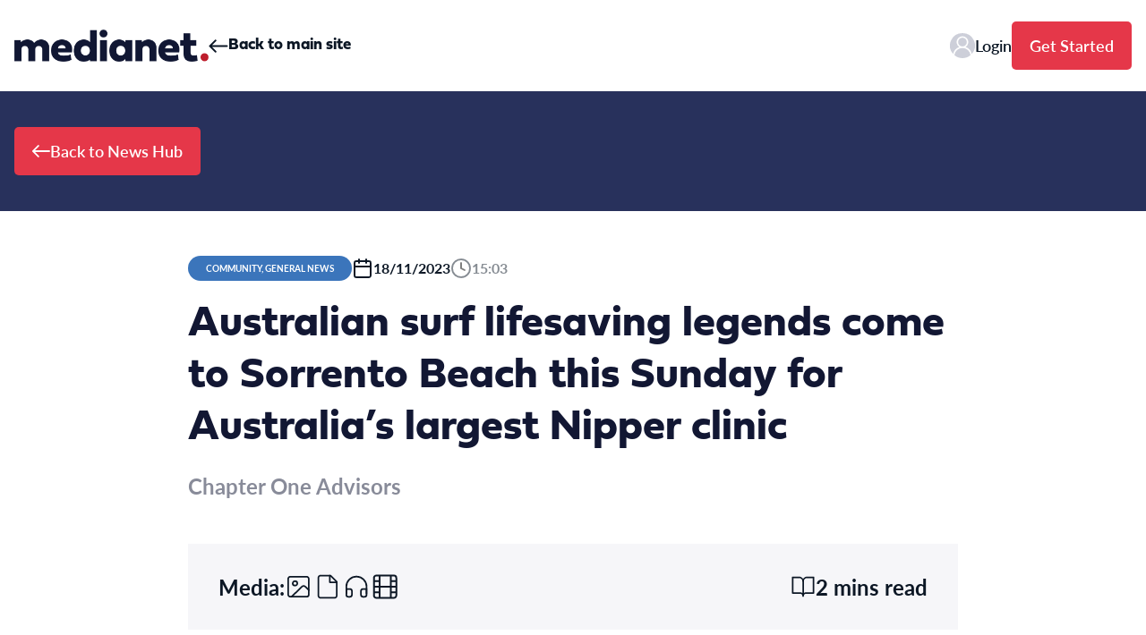

--- FILE ---
content_type: text/javascript
request_url: https://newshub.medianet.com.au/wp-content/themes/newshub/public/js/117.e45b94.js
body_size: 56957
content:
"use strict";(self.webpackChunk_roots_bud_sage_sage=self.webpackChunk_roots_bud_sage_sage||[]).push([[117],{"../node_modules/vue-loader/dist/exportHelper.js":(e,t)=>{t.Z=(e,t)=>{const n=e.__vccOpts||e;for(const[e,o]of t)n[e]=o;return n}},"../node_modules/vue/dist/vue.esm-bundler.js":(e,t,n)=>{n.d(t,{HY:()=>es,uT:()=>Bi,W3:()=>sc,Fl:()=>Xs,ri:()=>Mc,j4:()=>ds,kq:()=>ks,iD:()=>fs,_:()=>bs,Uk:()=>Cs,Wm:()=>Ss,B:()=>ue,FN:()=>Ls,nZ:()=>fe,f3:()=>no,PG:()=>Tt,dq:()=>Ft,Xl:()=>Vt,Y3:()=>mn,C_:()=>p,bv:()=>Fo,EB:()=>de,wg:()=>is,qj:()=>wt,iH:()=>Ut,Ko:()=>nr,qZ:()=>us,zw:()=>b,IU:()=>Rt,BK:()=>Jt,SU:()=>Wt,bM:()=>gc,nr:()=>fc,F8:()=>Tc,YP:()=>co,m0:()=>oo,w5:()=>Dn,wy:()=>Go,iM:()=>Ec});var o={};function r(e,t){const n=Object.create(null),o=e.split(",");for(let e=0;e<o.length;e++)n[o[e]]=!0;return t?e=>!!n[e.toLowerCase()]:e=>!!n[e]}n.r(o),n.d(o,{BaseTransition:()=>mo,Comment:()=>ns,EffectScope:()=>ae,Fragment:()=>es,KeepAlive:()=>Oo,ReactiveEffect:()=>we,Static:()=>os,Suspense:()=>Jn,Teleport:()=>Qr,Text:()=>ts,Transition:()=>Bi,TransitionGroup:()=>sc,VueElement:()=>$i,assertNumber:()=>tn,callWithAsyncErrorHandling:()=>on,callWithErrorHandling:()=>nn,camelize:()=>Y,capitalize:()=>Z,cloneVNode:()=>ws,compatUtils:()=>yi,computed:()=>Xs,createApp:()=>Mc,createBlock:()=>ds,createCommentVNode:()=>ks,createElementBlock:()=>fs,createElementVNode:()=>bs,createHydrationRenderer:()=>Wr,createPropsRestProxy:()=>ii,createRenderer:()=>Hr,createSSRApp:()=>Fc,createSlots:()=>or,createStaticVNode:()=>Es,createTextVNode:()=>Cs,createVNode:()=>Ss,customRef:()=>qt,defineAsyncComponent:()=>Co,defineComponent:()=>xo,defineCustomElement:()=>Ii,defineEmits:()=>Zs,defineExpose:()=>ei,defineProps:()=>Qs,defineSSRCustomElement:()=>Ri,devtools:()=>Cn,effect:()=>Ee,effectScope:()=>ue,getCurrentInstance:()=>Ls,getCurrentScope:()=>fe,getTransitionRawChildren:()=>So,guardReactiveProps:()=>xs,h:()=>li,handleError:()=>rn,hydrate:()=>Lc,initCustomFormatter:()=>pi,initDirectivesForSSR:()=>Bc,inject:()=>no,isMemoSame:()=>di,isProxy:()=>It,isReactive:()=>Tt,isReadonly:()=>Pt,isRef:()=>Ft,isRuntimeOnly:()=>Ks,isShallow:()=>Nt,isVNode:()=>hs,markRaw:()=>Vt,mergeDefaults:()=>si,mergeProps:()=>Ns,nextTick:()=>mn,normalizeClass:()=>p,normalizeProps:()=>f,normalizeStyle:()=>i,onActivated:()=>Po,onBeforeMount:()=>Mo,onBeforeUnmount:()=>Bo,onBeforeUpdate:()=>Uo,onDeactivated:()=>No,onErrorCaptured:()=>Ko,onMounted:()=>Fo,onRenderTracked:()=>zo,onRenderTriggered:()=>Wo,onScopeDispose:()=>de,onServerPrefetch:()=>Ho,onUnmounted:()=>Do,onUpdated:()=>jo,openBlock:()=>is,popScopeId:()=>jn,provide:()=>to,proxyRefs:()=>Kt,pushScopeId:()=>Un,queuePostFlushCb:()=>vn,reactive:()=>wt,readonly:()=>Et,ref:()=>Ut,registerRuntimeCompiler:()=>zs,render:()=>Ac,renderList:()=>nr,renderSlot:()=>rr,resolveComponent:()=>Yo,resolveDirective:()=>Zo,resolveDynamicComponent:()=>Qo,resolveFilter:()=>gi,resolveTransitionHooks:()=>yo,setBlockTracking:()=>us,setDevtoolsHook:()=>Tn,setTransitionHooks:()=>bo,shallowReactive:()=>Ct,shallowReadonly:()=>kt,shallowRef:()=>jt,ssrContextKey:()=>ai,ssrUtils:()=>mi,stop:()=>ke,toDisplayString:()=>b,toHandlerKey:()=>ee,toHandlers:()=>ir,toRaw:()=>Rt,toRef:()=>Xt,toRefs:()=>Jt,transformVNodeArgs:()=>gs,triggerRef:()=>Ht,unref:()=>Wt,useAttrs:()=>oi,useCssModule:()=>Ai,useCssVars:()=>Li,useSSRContext:()=>ui,useSlots:()=>ni,useTransitionState:()=>fo,vModelCheckbox:()=>dc,vModelDynamic:()=>bc,vModelRadio:()=>mc,vModelSelect:()=>gc,vModelText:()=>fc,vShow:()=>Tc,version:()=>hi,warn:()=>en,watch:()=>co,watchEffect:()=>oo,watchPostEffect:()=>ro,watchSyncEffect:()=>so,withAsyncContext:()=>ci,withCtx:()=>Dn,withDefaults:()=>ti,withDirectives:()=>Go,withKeys:()=>Oc,withMemo:()=>fi,withModifiers:()=>Ec,withScopeId:()=>Bn});const s=r("Infinity,undefined,NaN,isFinite,isNaN,parseFloat,parseInt,decodeURI,decodeURIComponent,encodeURI,encodeURIComponent,Math,Number,Date,Array,Object,Boolean,String,RegExp,Map,Set,JSON,Intl,BigInt");function i(e){if(V(e)){const t={};for(let n=0;n<e.length;n++){const o=e[n],r=F(o)?u(o):i(o);if(r)for(const e in r)t[e]=r[e]}return t}return F(e)||j(e)?e:void 0}const c=/;(?![^(]*\))/g,l=/:([^]+)/,a=/\/\*.*?\*\//gs;function u(e){const t={};return e.replace(a,"").split(c).forEach((e=>{if(e){const n=e.split(l);n.length>1&&(t[n[0].trim()]=n[1].trim())}})),t}function p(e){let t="";if(F(e))t=e;else if(V(e))for(let n=0;n<e.length;n++){const o=p(e[n]);o&&(t+=o+" ")}else if(j(e))for(const n in e)e[n]&&(t+=n+" ");return t.trim()}function f(e){if(!e)return null;let{class:t,style:n}=e;return t&&!F(t)&&(e.class=p(t)),n&&(e.style=i(n)),e}const d=r("html,body,base,head,link,meta,style,title,address,article,aside,footer,header,hgroup,h1,h2,h3,h4,h5,h6,nav,section,div,dd,dl,dt,figcaption,figure,picture,hr,img,li,main,ol,p,pre,ul,a,b,abbr,bdi,bdo,br,cite,code,data,dfn,em,i,kbd,mark,q,rp,rt,ruby,s,samp,small,span,strong,sub,sup,time,u,var,wbr,area,audio,map,track,video,embed,object,param,source,canvas,script,noscript,del,ins,caption,col,colgroup,table,thead,tbody,td,th,tr,button,datalist,fieldset,form,input,label,legend,meter,optgroup,option,output,progress,select,textarea,details,dialog,menu,summary,template,blockquote,iframe,tfoot"),h=r("svg,animate,animateMotion,animateTransform,circle,clipPath,color-profile,defs,desc,discard,ellipse,feBlend,feColorMatrix,feComponentTransfer,feComposite,feConvolveMatrix,feDiffuseLighting,feDisplacementMap,feDistantLight,feDropShadow,feFlood,feFuncA,feFuncB,feFuncG,feFuncR,feGaussianBlur,feImage,feMerge,feMergeNode,feMorphology,feOffset,fePointLight,feSpecularLighting,feSpotLight,feTile,feTurbulence,filter,foreignObject,g,hatch,hatchpath,image,line,linearGradient,marker,mask,mesh,meshgradient,meshpatch,meshrow,metadata,mpath,path,pattern,polygon,polyline,radialGradient,rect,set,solidcolor,stop,switch,symbol,text,textPath,title,tspan,unknown,use,view"),m=r("area,base,br,col,embed,hr,img,input,link,meta,param,source,track,wbr"),g=r("itemscope,allowfullscreen,formnovalidate,ismap,nomodule,novalidate,readonly");function y(e){return!!e||""===e}function v(e,t){if(e===t)return!0;let n=L(e),o=L(t);if(n||o)return!(!n||!o)&&e.getTime()===t.getTime();if(n=U(e),o=U(t),n||o)return e===t;if(n=V(e),o=V(t),n||o)return!(!n||!o)&&function(e,t){if(e.length!==t.length)return!1;let n=!0;for(let o=0;n&&o<e.length;o++)n=v(e[o],t[o]);return n}(e,t);if(n=j(e),o=j(t),n||o){if(!n||!o)return!1;if(Object.keys(e).length!==Object.keys(t).length)return!1;for(const n in e){const o=e.hasOwnProperty(n),r=t.hasOwnProperty(n);if(o&&!r||!o&&r||!v(e[n],t[n]))return!1}}return String(e)===String(t)}function _(e,t){return e.findIndex((e=>v(e,t)))}const b=e=>F(e)?e:null==e?"":V(e)||j(e)&&(e.toString===D||!M(e.toString))?JSON.stringify(e,S,2):String(e),S=(e,t)=>t&&t.__v_isRef?S(e,t.value):$(t)?{[`Map(${t.size})`]:[...t.entries()].reduce(((e,[t,n])=>(e[`${t} =>`]=n,e)),{})}:A(t)?{[`Set(${t.size})`]:[...t.values()]}:!j(t)||V(t)||W(t)?t:String(t),x={},w=[],C=()=>{},E=()=>!1,k=/^on[^a-z]/,O=e=>k.test(e),T=e=>e.startsWith("onUpdate:"),P=Object.assign,N=(e,t)=>{const n=e.indexOf(t);n>-1&&e.splice(n,1)},I=Object.prototype.hasOwnProperty,R=(e,t)=>I.call(e,t),V=Array.isArray,$=e=>"[object Map]"===H(e),A=e=>"[object Set]"===H(e),L=e=>"[object Date]"===H(e),M=e=>"function"==typeof e,F=e=>"string"==typeof e,U=e=>"symbol"==typeof e,j=e=>null!==e&&"object"==typeof e,B=e=>j(e)&&M(e.then)&&M(e.catch),D=Object.prototype.toString,H=e=>D.call(e),W=e=>"[object Object]"===H(e),z=e=>F(e)&&"NaN"!==e&&"-"!==e[0]&&""+parseInt(e,10)===e,K=r(",key,ref,ref_for,ref_key,onVnodeBeforeMount,onVnodeMounted,onVnodeBeforeUpdate,onVnodeUpdated,onVnodeBeforeUnmount,onVnodeUnmounted"),G=r("bind,cloak,else-if,else,for,html,if,model,on,once,pre,show,slot,text,memo"),q=e=>{const t=Object.create(null);return n=>t[n]||(t[n]=e(n))},J=/-(\w)/g,Y=q((e=>e.replace(J,((e,t)=>t?t.toUpperCase():"")))),X=/\B([A-Z])/g,Q=q((e=>e.replace(X,"-$1").toLowerCase())),Z=q((e=>e.charAt(0).toUpperCase()+e.slice(1))),ee=q((e=>e?`on${Z(e)}`:"")),te=(e,t)=>!Object.is(e,t),ne=(e,t)=>{for(let n=0;n<e.length;n++)e[n](t)},oe=(e,t,n)=>{Object.defineProperty(e,t,{configurable:!0,enumerable:!1,value:n})},re=e=>{const t=parseFloat(e);return isNaN(t)?e:t},se=e=>{const t=F(e)?Number(e):NaN;return isNaN(t)?e:t};let ie;const ce=()=>ie||(ie="undefined"!=typeof globalThis?globalThis:"undefined"!=typeof self?self:"undefined"!=typeof window?window:"undefined"!=typeof global?global:{});let le;class ae{constructor(e=!1){this.detached=e,this._active=!0,this.effects=[],this.cleanups=[],this.parent=le,!e&&le&&(this.index=(le.scopes||(le.scopes=[])).push(this)-1)}get active(){return this._active}run(e){if(this._active){const t=le;try{return le=this,e()}finally{le=t}}}on(){le=this}off(){le=this.parent}stop(e){if(this._active){let t,n;for(t=0,n=this.effects.length;t<n;t++)this.effects[t].stop();for(t=0,n=this.cleanups.length;t<n;t++)this.cleanups[t]();if(this.scopes)for(t=0,n=this.scopes.length;t<n;t++)this.scopes[t].stop(!0);if(!this.detached&&this.parent&&!e){const e=this.parent.scopes.pop();e&&e!==this&&(this.parent.scopes[this.index]=e,e.index=this.index)}this.parent=void 0,this._active=!1}}}function ue(e){return new ae(e)}function pe(e,t=le){t&&t.active&&t.effects.push(e)}function fe(){return le}function de(e){le&&le.cleanups.push(e)}const he=e=>{const t=new Set(e);return t.w=0,t.n=0,t},me=e=>(e.w&be)>0,ge=e=>(e.n&be)>0,ye=new WeakMap;let ve,_e=0,be=1;const Se=Symbol(""),xe=Symbol("");class we{constructor(e,t=null,n){this.fn=e,this.scheduler=t,this.active=!0,this.deps=[],this.parent=void 0,pe(this,n)}run(){if(!this.active)return this.fn();let e=ve,t=Oe;for(;e;){if(e===this)return;e=e.parent}try{return this.parent=ve,ve=this,Oe=!0,be=1<<++_e,_e<=30?(({deps:e})=>{if(e.length)for(let t=0;t<e.length;t++)e[t].w|=be})(this):Ce(this),this.fn()}finally{_e<=30&&(e=>{const{deps:t}=e;if(t.length){let n=0;for(let o=0;o<t.length;o++){const r=t[o];me(r)&&!ge(r)?r.delete(e):t[n++]=r,r.w&=~be,r.n&=~be}t.length=n}})(this),be=1<<--_e,ve=this.parent,Oe=t,this.parent=void 0,this.deferStop&&this.stop()}}stop(){ve===this?this.deferStop=!0:this.active&&(Ce(this),this.onStop&&this.onStop(),this.active=!1)}}function Ce(e){const{deps:t}=e;if(t.length){for(let n=0;n<t.length;n++)t[n].delete(e);t.length=0}}function Ee(e,t){e.effect&&(e=e.effect.fn);const n=new we(e);t&&(P(n,t),t.scope&&pe(n,t.scope)),t&&t.lazy||n.run();const o=n.run.bind(n);return o.effect=n,o}function ke(e){e.effect.stop()}let Oe=!0;const Te=[];function Pe(){Te.push(Oe),Oe=!1}function Ne(){const e=Te.pop();Oe=void 0===e||e}function Ie(e,t,n){if(Oe&&ve){let t=ye.get(e);t||ye.set(e,t=new Map);let o=t.get(n);o||t.set(n,o=he()),Re(o)}}function Re(e,t){let n=!1;_e<=30?ge(e)||(e.n|=be,n=!me(e)):n=!e.has(ve),n&&(e.add(ve),ve.deps.push(e))}function Ve(e,t,n,o,r,s){const i=ye.get(e);if(!i)return;let c=[];if("clear"===t)c=[...i.values()];else if("length"===n&&V(e)){const e=Number(o);i.forEach(((t,n)=>{("length"===n||n>=e)&&c.push(t)}))}else switch(void 0!==n&&c.push(i.get(n)),t){case"add":V(e)?z(n)&&c.push(i.get("length")):(c.push(i.get(Se)),$(e)&&c.push(i.get(xe)));break;case"delete":V(e)||(c.push(i.get(Se)),$(e)&&c.push(i.get(xe)));break;case"set":$(e)&&c.push(i.get(Se))}if(1===c.length)c[0]&&$e(c[0]);else{const e=[];for(const t of c)t&&e.push(...t);$e(he(e))}}function $e(e,t){const n=V(e)?e:[...e];for(const e of n)e.computed&&Ae(e);for(const e of n)e.computed||Ae(e)}function Ae(e,t){(e!==ve||e.allowRecurse)&&(e.scheduler?e.scheduler():e.run())}const Le=r("__proto__,__v_isRef,__isVue"),Me=new Set(Object.getOwnPropertyNames(Symbol).filter((e=>"arguments"!==e&&"caller"!==e)).map((e=>Symbol[e])).filter(U)),Fe=ze(),Ue=ze(!1,!0),je=ze(!0),Be=ze(!0,!0),De=He();function He(){const e={};return["includes","indexOf","lastIndexOf"].forEach((t=>{e[t]=function(...e){const n=Rt(this);for(let e=0,t=this.length;e<t;e++)Ie(n,0,e+"");const o=n[t](...e);return-1===o||!1===o?n[t](...e.map(Rt)):o}})),["push","pop","shift","unshift","splice"].forEach((t=>{e[t]=function(...e){Pe();const n=Rt(this)[t].apply(this,e);return Ne(),n}})),e}function We(e){const t=Rt(this);return Ie(t,0,e),t.hasOwnProperty(e)}function ze(e=!1,t=!1){return function(n,o,r){if("__v_isReactive"===o)return!e;if("__v_isReadonly"===o)return e;if("__v_isShallow"===o)return t;if("__v_raw"===o&&r===(e?t?xt:St:t?bt:_t).get(n))return n;const s=V(n);if(!e){if(s&&R(De,o))return Reflect.get(De,o,r);if("hasOwnProperty"===o)return We}const i=Reflect.get(n,o,r);return(U(o)?Me.has(o):Le(o))?i:(e||Ie(n,0,o),t?i:Ft(i)?s&&z(o)?i:i.value:j(i)?e?Et(i):wt(i):i)}}function Ke(e=!1){return function(t,n,o,r){let s=t[n];if(Pt(s)&&Ft(s)&&!Ft(o))return!1;if(!e&&(Nt(o)||Pt(o)||(s=Rt(s),o=Rt(o)),!V(t)&&Ft(s)&&!Ft(o)))return s.value=o,!0;const i=V(t)&&z(n)?Number(n)<t.length:R(t,n),c=Reflect.set(t,n,o,r);return t===Rt(r)&&(i?te(o,s)&&Ve(t,"set",n,o):Ve(t,"add",n,o)),c}}const Ge={get:Fe,set:Ke(),deleteProperty:function(e,t){const n=R(e,t),o=(e[t],Reflect.deleteProperty(e,t));return o&&n&&Ve(e,"delete",t,void 0),o},has:function(e,t){const n=Reflect.has(e,t);return U(t)&&Me.has(t)||Ie(e,0,t),n},ownKeys:function(e){return Ie(e,0,V(e)?"length":Se),Reflect.ownKeys(e)}},qe={get:je,set:(e,t)=>!0,deleteProperty:(e,t)=>!0},Je=P({},Ge,{get:Ue,set:Ke(!0)}),Ye=P({},qe,{get:Be}),Xe=e=>e,Qe=e=>Reflect.getPrototypeOf(e);function Ze(e,t,n=!1,o=!1){const r=Rt(e=e.__v_raw),s=Rt(t);n||(t!==s&&Ie(r,0,t),Ie(r,0,s));const{has:i}=Qe(r),c=o?Xe:n?At:$t;return i.call(r,t)?c(e.get(t)):i.call(r,s)?c(e.get(s)):void(e!==r&&e.get(t))}function et(e,t=!1){const n=this.__v_raw,o=Rt(n),r=Rt(e);return t||(e!==r&&Ie(o,0,e),Ie(o,0,r)),e===r?n.has(e):n.has(e)||n.has(r)}function tt(e,t=!1){return e=e.__v_raw,!t&&Ie(Rt(e),0,Se),Reflect.get(e,"size",e)}function nt(e){e=Rt(e);const t=Rt(this);return Qe(t).has.call(t,e)||(t.add(e),Ve(t,"add",e,e)),this}function ot(e,t){t=Rt(t);const n=Rt(this),{has:o,get:r}=Qe(n);let s=o.call(n,e);s||(e=Rt(e),s=o.call(n,e));const i=r.call(n,e);return n.set(e,t),s?te(t,i)&&Ve(n,"set",e,t):Ve(n,"add",e,t),this}function rt(e){const t=Rt(this),{has:n,get:o}=Qe(t);let r=n.call(t,e);r||(e=Rt(e),r=n.call(t,e)),o&&o.call(t,e);const s=t.delete(e);return r&&Ve(t,"delete",e,void 0),s}function st(){const e=Rt(this),t=0!==e.size,n=e.clear();return t&&Ve(e,"clear",void 0,void 0),n}function it(e,t){return function(n,o){const r=this,s=r.__v_raw,i=Rt(s),c=t?Xe:e?At:$t;return!e&&Ie(i,0,Se),s.forEach(((e,t)=>n.call(o,c(e),c(t),r)))}}function ct(e,t,n){return function(...o){const r=this.__v_raw,s=Rt(r),i=$(s),c="entries"===e||e===Symbol.iterator&&i,l="keys"===e&&i,a=r[e](...o),u=n?Xe:t?At:$t;return!t&&Ie(s,0,l?xe:Se),{next(){const{value:e,done:t}=a.next();return t?{value:e,done:t}:{value:c?[u(e[0]),u(e[1])]:u(e),done:t}},[Symbol.iterator](){return this}}}}function lt(e){return function(...t){return"delete"!==e&&this}}function at(){const e={get(e){return Ze(this,e)},get size(){return tt(this)},has:et,add:nt,set:ot,delete:rt,clear:st,forEach:it(!1,!1)},t={get(e){return Ze(this,e,!1,!0)},get size(){return tt(this)},has:et,add:nt,set:ot,delete:rt,clear:st,forEach:it(!1,!0)},n={get(e){return Ze(this,e,!0)},get size(){return tt(this,!0)},has(e){return et.call(this,e,!0)},add:lt("add"),set:lt("set"),delete:lt("delete"),clear:lt("clear"),forEach:it(!0,!1)},o={get(e){return Ze(this,e,!0,!0)},get size(){return tt(this,!0)},has(e){return et.call(this,e,!0)},add:lt("add"),set:lt("set"),delete:lt("delete"),clear:lt("clear"),forEach:it(!0,!0)};return["keys","values","entries",Symbol.iterator].forEach((r=>{e[r]=ct(r,!1,!1),n[r]=ct(r,!0,!1),t[r]=ct(r,!1,!0),o[r]=ct(r,!0,!0)})),[e,n,t,o]}const[ut,pt,ft,dt]=at();function ht(e,t){const n=t?e?dt:ft:e?pt:ut;return(t,o,r)=>"__v_isReactive"===o?!e:"__v_isReadonly"===o?e:"__v_raw"===o?t:Reflect.get(R(n,o)&&o in t?n:t,o,r)}const mt={get:ht(!1,!1)},gt={get:ht(!1,!0)},yt={get:ht(!0,!1)},vt={get:ht(!0,!0)},_t=new WeakMap,bt=new WeakMap,St=new WeakMap,xt=new WeakMap;function wt(e){return Pt(e)?e:Ot(e,!1,Ge,mt,_t)}function Ct(e){return Ot(e,!1,Je,gt,bt)}function Et(e){return Ot(e,!0,qe,yt,St)}function kt(e){return Ot(e,!0,Ye,vt,xt)}function Ot(e,t,n,o,r){if(!j(e))return e;if(e.__v_raw&&(!t||!e.__v_isReactive))return e;const s=r.get(e);if(s)return s;const i=(c=e).__v_skip||!Object.isExtensible(c)?0:function(e){switch(e){case"Object":case"Array":return 1;case"Map":case"Set":case"WeakMap":case"WeakSet":return 2;default:return 0}}((e=>H(e).slice(8,-1))(c));var c;if(0===i)return e;const l=new Proxy(e,2===i?o:n);return r.set(e,l),l}function Tt(e){return Pt(e)?Tt(e.__v_raw):!(!e||!e.__v_isReactive)}function Pt(e){return!(!e||!e.__v_isReadonly)}function Nt(e){return!(!e||!e.__v_isShallow)}function It(e){return Tt(e)||Pt(e)}function Rt(e){const t=e&&e.__v_raw;return t?Rt(t):e}function Vt(e){return oe(e,"__v_skip",!0),e}const $t=e=>j(e)?wt(e):e,At=e=>j(e)?Et(e):e;function Lt(e){Oe&&ve&&Re((e=Rt(e)).dep||(e.dep=he()))}function Mt(e,t){const n=(e=Rt(e)).dep;n&&$e(n)}function Ft(e){return!(!e||!0!==e.__v_isRef)}function Ut(e){return Bt(e,!1)}function jt(e){return Bt(e,!0)}function Bt(e,t){return Ft(e)?e:new Dt(e,t)}class Dt{constructor(e,t){this.__v_isShallow=t,this.dep=void 0,this.__v_isRef=!0,this._rawValue=t?e:Rt(e),this._value=t?e:$t(e)}get value(){return Lt(this),this._value}set value(e){const t=this.__v_isShallow||Nt(e)||Pt(e);e=t?e:Rt(e),te(e,this._rawValue)&&(this._rawValue=e,this._value=t?e:$t(e),Mt(this))}}function Ht(e){Mt(e)}function Wt(e){return Ft(e)?e.value:e}const zt={get:(e,t,n)=>Wt(Reflect.get(e,t,n)),set:(e,t,n,o)=>{const r=e[t];return Ft(r)&&!Ft(n)?(r.value=n,!0):Reflect.set(e,t,n,o)}};function Kt(e){return Tt(e)?e:new Proxy(e,zt)}class Gt{constructor(e){this.dep=void 0,this.__v_isRef=!0;const{get:t,set:n}=e((()=>Lt(this)),(()=>Mt(this)));this._get=t,this._set=n}get value(){return this._get()}set value(e){this._set(e)}}function qt(e){return new Gt(e)}function Jt(e){const t=V(e)?new Array(e.length):{};for(const n in e)t[n]=Xt(e,n);return t}class Yt{constructor(e,t,n){this._object=e,this._key=t,this._defaultValue=n,this.__v_isRef=!0}get value(){const e=this._object[this._key];return void 0===e?this._defaultValue:e}set value(e){this._object[this._key]=e}get dep(){return e=Rt(this._object),t=this._key,null===(n=ye.get(e))||void 0===n?void 0:n.get(t);var e,t,n}}function Xt(e,t,n){const o=e[t];return Ft(o)?o:new Yt(e,t,n)}var Qt;class Zt{constructor(e,t,n,o){this._setter=t,this.dep=void 0,this.__v_isRef=!0,this[Qt]=!1,this._dirty=!0,this.effect=new we(e,(()=>{this._dirty||(this._dirty=!0,Mt(this))})),this.effect.computed=this,this.effect.active=this._cacheable=!o,this.__v_isReadonly=n}get value(){const e=Rt(this);return Lt(e),!e._dirty&&e._cacheable||(e._dirty=!1,e._value=e.effect.run()),e._value}set value(e){this._setter(e)}}function en(e,...t){}function tn(e,t){}function nn(e,t,n,o){let r;try{r=o?e(...o):e()}catch(e){rn(e,t,n)}return r}function on(e,t,n,o){if(M(e)){const r=nn(e,t,n,o);return r&&B(r)&&r.catch((e=>{rn(e,t,n)})),r}const r=[];for(let s=0;s<e.length;s++)r.push(on(e[s],t,n,o));return r}function rn(e,t,n,o=!0){if(t&&t.vnode,t){let o=t.parent;const r=t.proxy,s=n;for(;o;){const t=o.ec;if(t)for(let n=0;n<t.length;n++)if(!1===t[n](e,r,s))return;o=o.parent}const i=t.appContext.config.errorHandler;if(i)return void nn(i,null,10,[e,r,s])}!function(e,t,n,o=!0){console.error(e)}(e,0,0,o)}Qt="__v_isReadonly";let sn=!1,cn=!1;const ln=[];let an=0;const un=[];let pn=null,fn=0;const dn=Promise.resolve();let hn=null;function mn(e){const t=hn||dn;return e?t.then(this?e.bind(this):e):t}function gn(e){ln.length&&ln.includes(e,sn&&e.allowRecurse?an+1:an)||(null==e.id?ln.push(e):ln.splice(function(e){let t=an+1,n=ln.length;for(;t<n;){const o=t+n>>>1;Sn(ln[o])<e?t=o+1:n=o}return t}(e.id),0,e),yn())}function yn(){sn||cn||(cn=!0,hn=dn.then(wn))}function vn(e){V(e)?un.push(...e):pn&&pn.includes(e,e.allowRecurse?fn+1:fn)||un.push(e),yn()}function _n(e,t=(sn?an+1:0)){for(;t<ln.length;t++){const e=ln[t];e&&e.pre&&(ln.splice(t,1),t--,e())}}function bn(e){if(un.length){const e=[...new Set(un)];if(un.length=0,pn)return void pn.push(...e);for(pn=e,pn.sort(((e,t)=>Sn(e)-Sn(t))),fn=0;fn<pn.length;fn++)pn[fn]();pn=null,fn=0}}const Sn=e=>null==e.id?1/0:e.id,xn=(e,t)=>{const n=Sn(e)-Sn(t);if(0===n){if(e.pre&&!t.pre)return-1;if(t.pre&&!e.pre)return 1}return n};function wn(e){cn=!1,sn=!0,ln.sort(xn);try{for(an=0;an<ln.length;an++){const e=ln[an];e&&!1!==e.active&&nn(e,null,14)}}finally{an=0,ln.length=0,bn(),sn=!1,hn=null,(ln.length||un.length)&&wn(e)}}new Set,new Map;let Cn,En=[],kn=!1;function On(e,...t){Cn?Cn.emit(e,...t):kn||En.push({event:e,args:t})}function Tn(e,t){var n,o;Cn=e,Cn?(Cn.enabled=!0,En.forEach((({event:e,args:t})=>Cn.emit(e,...t))),En=[]):"undefined"!=typeof window&&window.HTMLElement&&!(null===(o=null===(n=window.navigator)||void 0===n?void 0:n.userAgent)||void 0===o?void 0:o.includes("jsdom"))?((t.__VUE_DEVTOOLS_HOOK_REPLAY__=t.__VUE_DEVTOOLS_HOOK_REPLAY__||[]).push((e=>{Tn(e,t)})),setTimeout((()=>{Cn||(t.__VUE_DEVTOOLS_HOOK_REPLAY__=null,kn=!0,En=[])}),3e3)):(kn=!0,En=[])}const Pn=Rn("component:added"),Nn=Rn("component:updated"),In=Rn("component:removed");function Rn(e){return t=>{On(e,t.appContext.app,t.uid,t.parent?t.parent.uid:void 0,t)}}function Vn(e,t,...n){if(e.isUnmounted)return;const o=e.vnode.props||x;let r=n;const s=t.startsWith("update:"),i=s&&t.slice(7);if(i&&i in o){const e=`${"modelValue"===i?"model":i}Modifiers`,{number:t,trim:s}=o[e]||x;s&&(r=n.map((e=>F(e)?e.trim():e))),t&&(r=n.map(re))}let c;__VUE_PROD_DEVTOOLS__&&function(e,t,n){On("component:emit",e.appContext.app,e,t,n)}(e,t,r);let l=o[c=ee(t)]||o[c=ee(Y(t))];!l&&s&&(l=o[c=ee(Q(t))]),l&&on(l,e,6,r);const a=o[c+"Once"];if(a){if(e.emitted){if(e.emitted[c])return}else e.emitted={};e.emitted[c]=!0,on(a,e,6,r)}}function $n(e,t,n=!1){const o=t.emitsCache,r=o.get(e);if(void 0!==r)return r;const s=e.emits;let i={},c=!1;if(__VUE_OPTIONS_API__&&!M(e)){const o=e=>{const n=$n(e,t,!0);n&&(c=!0,P(i,n))};!n&&t.mixins.length&&t.mixins.forEach(o),e.extends&&o(e.extends),e.mixins&&e.mixins.forEach(o)}return s||c?(V(s)?s.forEach((e=>i[e]=null)):P(i,s),j(e)&&o.set(e,i),i):(j(e)&&o.set(e,null),null)}function An(e,t){return!(!e||!O(t))&&(t=t.slice(2).replace(/Once$/,""),R(e,t[0].toLowerCase()+t.slice(1))||R(e,Q(t))||R(e,t))}let Ln=null,Mn=null;function Fn(e){const t=Ln;return Ln=e,Mn=e&&e.type.__scopeId||null,t}function Un(e){Mn=e}function jn(){Mn=null}const Bn=e=>Dn;function Dn(e,t=Ln,n){if(!t)return e;if(e._n)return e;const o=(...n)=>{o._d&&us(-1);const r=Fn(t);let s;try{s=e(...n)}finally{Fn(r),o._d&&us(1)}return __VUE_PROD_DEVTOOLS__&&Nn(t),s};return o._n=!0,o._c=!0,o._d=!0,o}function Hn(e){const{type:t,vnode:n,proxy:o,withProxy:r,props:s,propsOptions:[i],slots:c,attrs:l,emit:a,render:u,renderCache:p,data:f,setupState:d,ctx:h,inheritAttrs:m}=e;let g,y;const v=Fn(e);try{if(4&n.shapeFlag){const e=r||o;g=Os(u.call(e,e,p,s,d,f,h)),y=l}else{const e=t;g=Os(e.length>1?e(s,{attrs:l,slots:c,emit:a}):e(s,null)),y=t.props?l:Wn(l)}}catch(t){rs.length=0,rn(t,e,1),g=Ss(ns)}let _=g;if(y&&!1!==m){const e=Object.keys(y),{shapeFlag:t}=_;e.length&&7&t&&(i&&e.some(T)&&(y=zn(y,i)),_=ws(_,y))}return n.dirs&&(_=ws(_),_.dirs=_.dirs?_.dirs.concat(n.dirs):n.dirs),n.transition&&(_.transition=n.transition),g=_,Fn(v),g}const Wn=e=>{let t;for(const n in e)("class"===n||"style"===n||O(n))&&((t||(t={}))[n]=e[n]);return t},zn=(e,t)=>{const n={};for(const o in e)T(o)&&o.slice(9)in t||(n[o]=e[o]);return n};function Kn(e,t,n){const o=Object.keys(t);if(o.length!==Object.keys(e).length)return!0;for(let r=0;r<o.length;r++){const s=o[r];if(t[s]!==e[s]&&!An(n,s))return!0}return!1}function Gn({vnode:e,parent:t},n){for(;t&&t.subTree===e;)(e=t.vnode).el=n,t=t.parent}const qn=e=>e.__isSuspense,Jn={name:"Suspense",__isSuspense:!0,process(e,t,n,o,r,s,i,c,l,a){null==e?function(e,t,n,o,r,s,i,c,l){const{p:a,o:{createElement:u}}=l,p=u("div"),f=e.suspense=Xn(e,r,o,t,p,n,s,i,c,l);a(null,f.pendingBranch=e.ssContent,p,null,o,f,s,i),f.deps>0?(Yn(e,"onPending"),Yn(e,"onFallback"),a(null,e.ssFallback,t,n,o,null,s,i),eo(f,e.ssFallback)):f.resolve()}(t,n,o,r,s,i,c,l,a):function(e,t,n,o,r,s,i,c,{p:l,um:a,o:{createElement:u}}){const p=t.suspense=e.suspense;p.vnode=t,t.el=e.el;const f=t.ssContent,d=t.ssFallback,{activeBranch:h,pendingBranch:m,isInFallback:g,isHydrating:y}=p;if(m)p.pendingBranch=f,ms(f,m)?(l(m,f,p.hiddenContainer,null,r,p,s,i,c),p.deps<=0?p.resolve():g&&(l(h,d,n,o,r,null,s,i,c),eo(p,d))):(p.pendingId++,y?(p.isHydrating=!1,p.activeBranch=m):a(m,r,p),p.deps=0,p.effects.length=0,p.hiddenContainer=u("div"),g?(l(null,f,p.hiddenContainer,null,r,p,s,i,c),p.deps<=0?p.resolve():(l(h,d,n,o,r,null,s,i,c),eo(p,d))):h&&ms(f,h)?(l(h,f,n,o,r,p,s,i,c),p.resolve(!0)):(l(null,f,p.hiddenContainer,null,r,p,s,i,c),p.deps<=0&&p.resolve()));else if(h&&ms(f,h))l(h,f,n,o,r,p,s,i,c),eo(p,f);else if(Yn(t,"onPending"),p.pendingBranch=f,p.pendingId++,l(null,f,p.hiddenContainer,null,r,p,s,i,c),p.deps<=0)p.resolve();else{const{timeout:e,pendingId:t}=p;e>0?setTimeout((()=>{p.pendingId===t&&p.fallback(d)}),e):0===e&&p.fallback(d)}}(e,t,n,o,r,i,c,l,a)},hydrate:function(e,t,n,o,r,s,i,c,l){const a=t.suspense=Xn(t,o,n,e.parentNode,document.createElement("div"),null,r,s,i,c,!0),u=l(e,a.pendingBranch=t.ssContent,n,a,s,i);return 0===a.deps&&a.resolve(),u},create:Xn,normalize:function(e){const{shapeFlag:t,children:n}=e,o=32&t;e.ssContent=Qn(o?n.default:n),e.ssFallback=o?Qn(n.fallback):Ss(ns)}};function Yn(e,t){const n=e.props&&e.props[t];M(n)&&n()}function Xn(e,t,n,o,r,s,i,c,l,a,u=!1){const{p,m:f,um:d,n:h,o:{parentNode:m,remove:g}}=a,y=e.props?se(e.props.timeout):void 0,v={vnode:e,parent:t,parentComponent:n,isSVG:i,container:o,hiddenContainer:r,anchor:s,deps:0,pendingId:0,timeout:"number"==typeof y?y:-1,activeBranch:null,pendingBranch:null,isInFallback:!0,isHydrating:u,isUnmounted:!1,effects:[],resolve(e=!1){const{vnode:t,activeBranch:n,pendingBranch:o,pendingId:r,effects:s,parentComponent:i,container:c}=v;if(v.isHydrating)v.isHydrating=!1;else if(!e){const e=n&&o.transition&&"out-in"===o.transition.mode;e&&(n.transition.afterLeave=()=>{r===v.pendingId&&f(o,c,t,0)});let{anchor:t}=v;n&&(t=h(n),d(n,i,v,!0)),e||f(o,c,t,0)}eo(v,o),v.pendingBranch=null,v.isInFallback=!1;let l=v.parent,a=!1;for(;l;){if(l.pendingBranch){l.effects.push(...s),a=!0;break}l=l.parent}a||vn(s),v.effects=[],Yn(t,"onResolve")},fallback(e){if(!v.pendingBranch)return;const{vnode:t,activeBranch:n,parentComponent:o,container:r,isSVG:s}=v;Yn(t,"onFallback");const i=h(n),a=()=>{v.isInFallback&&(p(null,e,r,i,o,null,s,c,l),eo(v,e))},u=e.transition&&"out-in"===e.transition.mode;u&&(n.transition.afterLeave=a),v.isInFallback=!0,d(n,o,null,!0),u||a()},move(e,t,n){v.activeBranch&&f(v.activeBranch,e,t,n),v.container=e},next:()=>v.activeBranch&&h(v.activeBranch),registerDep(e,t){const n=!!v.pendingBranch;n&&v.deps++;const o=e.vnode.el;e.asyncDep.catch((t=>{rn(t,e,0)})).then((r=>{if(e.isUnmounted||v.isUnmounted||v.pendingId!==e.suspenseId)return;e.asyncResolved=!0;const{vnode:s}=e;Ws(e,r,!1),o&&(s.el=o);const c=!o&&e.subTree.el;t(e,s,m(o||e.subTree.el),o?null:h(e.subTree),v,i,l),c&&g(c),Gn(e,s.el),n&&0==--v.deps&&v.resolve()}))},unmount(e,t){v.isUnmounted=!0,v.activeBranch&&d(v.activeBranch,n,e,t),v.pendingBranch&&d(v.pendingBranch,n,e,t)}};return v}function Qn(e){let t;if(M(e)){const n=as&&e._c;n&&(e._d=!1,is()),e=e(),n&&(e._d=!0,t=ss,cs())}if(V(e)){const t=function(e){let t;for(let n=0;n<e.length;n++){const o=e[n];if(!hs(o))return;if(o.type!==ns||"v-if"===o.children){if(t)return;t=o}}return t}(e);e=t}return e=Os(e),t&&!e.dynamicChildren&&(e.dynamicChildren=t.filter((t=>t!==e))),e}function Zn(e,t){t&&t.pendingBranch?V(e)?t.effects.push(...e):t.effects.push(e):vn(e)}function eo(e,t){e.activeBranch=t;const{vnode:n,parentComponent:o}=e,r=n.el=t.el;o&&o.subTree===n&&(o.vnode.el=r,Gn(o,r))}function to(e,t){if(As){let n=As.provides;const o=As.parent&&As.parent.provides;o===n&&(n=As.provides=Object.create(o)),n[e]=t}}function no(e,t,n=!1){const o=As||Ln;if(o){const r=null==o.parent?o.vnode.appContext&&o.vnode.appContext.provides:o.parent.provides;if(r&&e in r)return r[e];if(arguments.length>1)return n&&M(t)?t.call(o.proxy):t}}function oo(e,t){return lo(e,null,t)}function ro(e,t){return lo(e,null,{flush:"post"})}function so(e,t){return lo(e,null,{flush:"sync"})}const io={};function co(e,t,n){return lo(e,t,n)}function lo(e,t,{immediate:n,deep:o,flush:r,onTrack:s,onTrigger:i}=x){const c=fe()===(null==As?void 0:As.scope)?As:null;let l,a,u=!1,p=!1;if(Ft(e)?(l=()=>e.value,u=Nt(e)):Tt(e)?(l=()=>e,o=!0):V(e)?(p=!0,u=e.some((e=>Tt(e)||Nt(e))),l=()=>e.map((e=>Ft(e)?e.value:Tt(e)?po(e):M(e)?nn(e,c,2):void 0))):l=M(e)?t?()=>nn(e,c,2):()=>{if(!c||!c.isUnmounted)return a&&a(),on(e,c,3,[d])}:C,t&&o){const e=l;l=()=>po(e())}let f,d=e=>{a=y.onStop=()=>{nn(e,c,4)}};if(Ds){if(d=C,t?n&&on(t,c,3,[l(),p?[]:void 0,d]):l(),"sync"!==r)return C;{const e=ui();f=e.__watcherHandles||(e.__watcherHandles=[])}}let h=p?new Array(e.length).fill(io):io;const m=()=>{if(y.active)if(t){const e=y.run();(o||u||(p?e.some(((e,t)=>te(e,h[t]))):te(e,h)))&&(a&&a(),on(t,c,3,[e,h===io?void 0:p&&h[0]===io?[]:h,d]),h=e)}else y.run()};let g;m.allowRecurse=!!t,"sync"===r?g=m:"post"===r?g=()=>Dr(m,c&&c.suspense):(m.pre=!0,c&&(m.id=c.uid),g=()=>gn(m));const y=new we(l,g);t?n?m():h=y.run():"post"===r?Dr(y.run.bind(y),c&&c.suspense):y.run();const v=()=>{y.stop(),c&&c.scope&&N(c.scope.effects,y)};return f&&f.push(v),v}function ao(e,t,n){const o=this.proxy,r=F(e)?e.includes(".")?uo(o,e):()=>o[e]:e.bind(o,o);let s;M(t)?s=t:(s=t.handler,n=t);const i=As;Ms(this);const c=lo(r,s.bind(o),n);return i?Ms(i):Fs(),c}function uo(e,t){const n=t.split(".");return()=>{let t=e;for(let e=0;e<n.length&&t;e++)t=t[n[e]];return t}}function po(e,t){if(!j(e)||e.__v_skip)return e;if((t=t||new Set).has(e))return e;if(t.add(e),Ft(e))po(e.value,t);else if(V(e))for(let n=0;n<e.length;n++)po(e[n],t);else if(A(e)||$(e))e.forEach((e=>{po(e,t)}));else if(W(e))for(const n in e)po(e[n],t);return e}function fo(){const e={isMounted:!1,isLeaving:!1,isUnmounting:!1,leavingVNodes:new Map};return Fo((()=>{e.isMounted=!0})),Bo((()=>{e.isUnmounting=!0})),e}const ho=[Function,Array],mo={name:"BaseTransition",props:{mode:String,appear:Boolean,persisted:Boolean,onBeforeEnter:ho,onEnter:ho,onAfterEnter:ho,onEnterCancelled:ho,onBeforeLeave:ho,onLeave:ho,onAfterLeave:ho,onLeaveCancelled:ho,onBeforeAppear:ho,onAppear:ho,onAfterAppear:ho,onAppearCancelled:ho},setup(e,{slots:t}){const n=Ls(),o=fo();let r;return()=>{const s=t.default&&So(t.default(),!0);if(!s||!s.length)return;let i=s[0];if(s.length>1){let e=!1;for(const t of s)if(t.type!==ns){i=t,e=!0;break}}const c=Rt(e),{mode:l}=c;if(o.isLeaving)return vo(i);const a=_o(i);if(!a)return vo(i);const u=yo(a,c,o,n);bo(a,u);const p=n.subTree,f=p&&_o(p);let d=!1;const{getTransitionKey:h}=a.type;if(h){const e=h();void 0===r?r=e:e!==r&&(r=e,d=!0)}if(f&&f.type!==ns&&(!ms(a,f)||d)){const e=yo(f,c,o,n);if(bo(f,e),"out-in"===l)return o.isLeaving=!0,e.afterLeave=()=>{o.isLeaving=!1,!1!==n.update.active&&n.update()},vo(i);"in-out"===l&&a.type!==ns&&(e.delayLeave=(e,t,n)=>{go(o,f)[String(f.key)]=f,e._leaveCb=()=>{t(),e._leaveCb=void 0,delete u.delayedLeave},u.delayedLeave=n})}return i}}};function go(e,t){const{leavingVNodes:n}=e;let o=n.get(t.type);return o||(o=Object.create(null),n.set(t.type,o)),o}function yo(e,t,n,o){const{appear:r,mode:s,persisted:i=!1,onBeforeEnter:c,onEnter:l,onAfterEnter:a,onEnterCancelled:u,onBeforeLeave:p,onLeave:f,onAfterLeave:d,onLeaveCancelled:h,onBeforeAppear:m,onAppear:g,onAfterAppear:y,onAppearCancelled:v}=t,_=String(e.key),b=go(n,e),S=(e,t)=>{e&&on(e,o,9,t)},x=(e,t)=>{const n=t[1];S(e,t),V(e)?e.every((e=>e.length<=1))&&n():e.length<=1&&n()},w={mode:s,persisted:i,beforeEnter(t){let o=c;if(!n.isMounted){if(!r)return;o=m||c}t._leaveCb&&t._leaveCb(!0);const s=b[_];s&&ms(e,s)&&s.el._leaveCb&&s.el._leaveCb(),S(o,[t])},enter(e){let t=l,o=a,s=u;if(!n.isMounted){if(!r)return;t=g||l,o=y||a,s=v||u}let i=!1;const c=e._enterCb=t=>{i||(i=!0,S(t?s:o,[e]),w.delayedLeave&&w.delayedLeave(),e._enterCb=void 0)};t?x(t,[e,c]):c()},leave(t,o){const r=String(e.key);if(t._enterCb&&t._enterCb(!0),n.isUnmounting)return o();S(p,[t]);let s=!1;const i=t._leaveCb=n=>{s||(s=!0,o(),S(n?h:d,[t]),t._leaveCb=void 0,b[r]===e&&delete b[r])};b[r]=e,f?x(f,[t,i]):i()},clone:e=>yo(e,t,n,o)};return w}function vo(e){if(ko(e))return(e=ws(e)).children=null,e}function _o(e){return ko(e)?e.children?e.children[0]:void 0:e}function bo(e,t){6&e.shapeFlag&&e.component?bo(e.component.subTree,t):128&e.shapeFlag?(e.ssContent.transition=t.clone(e.ssContent),e.ssFallback.transition=t.clone(e.ssFallback)):e.transition=t}function So(e,t=!1,n){let o=[],r=0;for(let s=0;s<e.length;s++){let i=e[s];const c=null==n?i.key:String(n)+String(null!=i.key?i.key:s);i.type===es?(128&i.patchFlag&&r++,o=o.concat(So(i.children,t,c))):(t||i.type!==ns)&&o.push(null!=c?ws(i,{key:c}):i)}if(r>1)for(let e=0;e<o.length;e++)o[e].patchFlag=-2;return o}function xo(e){return M(e)?{setup:e,name:e.name}:e}const wo=e=>!!e.type.__asyncLoader;function Co(e){M(e)&&(e={loader:e});const{loader:t,loadingComponent:n,errorComponent:o,delay:r=200,timeout:s,suspensible:i=!0,onError:c}=e;let l,a=null,u=0;const p=()=>{let e;return a||(e=a=t().catch((e=>{if(e=e instanceof Error?e:new Error(String(e)),c)return new Promise(((t,n)=>{c(e,(()=>t((u++,a=null,p()))),(()=>n(e)),u+1)}));throw e})).then((t=>e!==a&&a?a:(t&&(t.__esModule||"Module"===t[Symbol.toStringTag])&&(t=t.default),l=t,t))))};return xo({name:"AsyncComponentWrapper",__asyncLoader:p,get __asyncResolved(){return l},setup(){const e=As;if(l)return()=>Eo(l,e);const t=t=>{a=null,rn(t,e,13,!o)};if(i&&e.suspense||Ds)return p().then((t=>()=>Eo(t,e))).catch((e=>(t(e),()=>o?Ss(o,{error:e}):null)));const c=Ut(!1),u=Ut(),f=Ut(!!r);return r&&setTimeout((()=>{f.value=!1}),r),null!=s&&setTimeout((()=>{if(!c.value&&!u.value){const e=new Error(`Async component timed out after ${s}ms.`);t(e),u.value=e}}),s),p().then((()=>{c.value=!0,e.parent&&ko(e.parent.vnode)&&gn(e.parent.update)})).catch((e=>{t(e),u.value=e})),()=>c.value&&l?Eo(l,e):u.value&&o?Ss(o,{error:u.value}):n&&!f.value?Ss(n):void 0}})}function Eo(e,t){const{ref:n,props:o,children:r,ce:s}=t.vnode,i=Ss(e,o,r);return i.ref=n,i.ce=s,delete t.vnode.ce,i}const ko=e=>e.type.__isKeepAlive,Oo={name:"KeepAlive",__isKeepAlive:!0,props:{include:[String,RegExp,Array],exclude:[String,RegExp,Array],max:[String,Number]},setup(e,{slots:t}){const n=Ls(),o=n.ctx;if(!o.renderer)return()=>{const e=t.default&&t.default();return e&&1===e.length?e[0]:e};const r=new Map,s=new Set;let i=null;__VUE_PROD_DEVTOOLS__&&(n.__v_cache=r);const c=n.suspense,{renderer:{p:l,m:a,um:u,o:{createElement:p}}}=o,f=p("div");function d(e){Vo(e),u(e,n,c,!0)}function h(e){r.forEach(((t,n)=>{const o=Ys(t.type);!o||e&&e(o)||m(n)}))}function m(e){const t=r.get(e);i&&ms(t,i)?i&&Vo(i):d(t),r.delete(e),s.delete(e)}o.activate=(e,t,n,o,r)=>{const s=e.component;a(e,t,n,0,c),l(s.vnode,e,t,n,s,c,o,e.slotScopeIds,r),Dr((()=>{s.isDeactivated=!1,s.a&&ne(s.a);const t=e.props&&e.props.onVnodeMounted;t&&Is(t,s.parent,e)}),c),__VUE_PROD_DEVTOOLS__&&Pn(s)},o.deactivate=e=>{const t=e.component;a(e,f,null,1,c),Dr((()=>{t.da&&ne(t.da);const n=e.props&&e.props.onVnodeUnmounted;n&&Is(n,t.parent,e),t.isDeactivated=!0}),c),__VUE_PROD_DEVTOOLS__&&Pn(t)},co((()=>[e.include,e.exclude]),(([e,t])=>{e&&h((t=>To(e,t))),t&&h((e=>!To(t,e)))}),{flush:"post",deep:!0});let g=null;const y=()=>{null!=g&&r.set(g,$o(n.subTree))};return Fo(y),jo(y),Bo((()=>{r.forEach((e=>{const{subTree:t,suspense:o}=n,r=$o(t);if(e.type!==r.type||e.key!==r.key)d(e);else{Vo(r);const e=r.component.da;e&&Dr(e,o)}}))})),()=>{if(g=null,!t.default)return null;const n=t.default(),o=n[0];if(n.length>1)return i=null,n;if(!hs(o)||!(4&o.shapeFlag||128&o.shapeFlag))return i=null,o;let c=$o(o);const l=c.type,a=Ys(wo(c)?c.type.__asyncResolved||{}:l),{include:u,exclude:p,max:f}=e;if(u&&(!a||!To(u,a))||p&&a&&To(p,a))return i=c,o;const d=null==c.key?l:c.key,h=r.get(d);return c.el&&(c=ws(c),128&o.shapeFlag&&(o.ssContent=c)),g=d,h?(c.el=h.el,c.component=h.component,c.transition&&bo(c,c.transition),c.shapeFlag|=512,s.delete(d),s.add(d)):(s.add(d),f&&s.size>parseInt(f,10)&&m(s.values().next().value)),c.shapeFlag|=256,i=c,qn(o.type)?o:c}}};function To(e,t){return V(e)?e.some((e=>To(e,t))):F(e)?e.split(",").includes(t):"[object RegExp]"===H(e)&&e.test(t)}function Po(e,t){Io(e,"a",t)}function No(e,t){Io(e,"da",t)}function Io(e,t,n=As){const o=e.__wdc||(e.__wdc=()=>{let t=n;for(;t;){if(t.isDeactivated)return;t=t.parent}return e()});if(Ao(t,o,n),n){let e=n.parent;for(;e&&e.parent;)ko(e.parent.vnode)&&Ro(o,t,n,e),e=e.parent}}function Ro(e,t,n,o){const r=Ao(t,e,o,!0);Do((()=>{N(o[t],r)}),n)}function Vo(e){e.shapeFlag&=-257,e.shapeFlag&=-513}function $o(e){return 128&e.shapeFlag?e.ssContent:e}function Ao(e,t,n=As,o=!1){if(n){const r=n[e]||(n[e]=[]),s=t.__weh||(t.__weh=(...o)=>{if(n.isUnmounted)return;Pe(),Ms(n);const r=on(t,n,e,o);return Fs(),Ne(),r});return o?r.unshift(s):r.push(s),s}}const Lo=e=>(t,n=As)=>(!Ds||"sp"===e)&&Ao(e,((...e)=>t(...e)),n),Mo=Lo("bm"),Fo=Lo("m"),Uo=Lo("bu"),jo=Lo("u"),Bo=Lo("bum"),Do=Lo("um"),Ho=Lo("sp"),Wo=Lo("rtg"),zo=Lo("rtc");function Ko(e,t=As){Ao("ec",e,t)}function Go(e,t){const n=Ln;if(null===n)return e;const o=Js(n)||n.proxy,r=e.dirs||(e.dirs=[]);for(let e=0;e<t.length;e++){let[n,s,i,c=x]=t[e];n&&(M(n)&&(n={mounted:n,updated:n}),n.deep&&po(s),r.push({dir:n,instance:o,value:s,oldValue:void 0,arg:i,modifiers:c}))}return e}function qo(e,t,n,o){const r=e.dirs,s=t&&t.dirs;for(let i=0;i<r.length;i++){const c=r[i];s&&(c.oldValue=s[i].value);let l=c.dir[o];l&&(Pe(),on(l,n,8,[e.el,c,e,t]),Ne())}}const Jo="components";function Yo(e,t){return er(Jo,e,!0,t)||e}const Xo=Symbol();function Qo(e){return F(e)?er(Jo,e,!1)||e:e||Xo}function Zo(e){return er("directives",e)}function er(e,t,n=!0,o=!1){const r=Ln||As;if(r){const n=r.type;if(e===Jo){const e=Ys(n,!1);if(e&&(e===t||e===Y(t)||e===Z(Y(t))))return n}const s=tr(r[e]||n[e],t)||tr(r.appContext[e],t);return!s&&o?n:s}}function tr(e,t){return e&&(e[t]||e[Y(t)]||e[Z(Y(t))])}function nr(e,t,n,o){let r;const s=n&&n[o];if(V(e)||F(e)){r=new Array(e.length);for(let n=0,o=e.length;n<o;n++)r[n]=t(e[n],n,void 0,s&&s[n])}else if("number"==typeof e){r=new Array(e);for(let n=0;n<e;n++)r[n]=t(n+1,n,void 0,s&&s[n])}else if(j(e))if(e[Symbol.iterator])r=Array.from(e,((e,n)=>t(e,n,void 0,s&&s[n])));else{const n=Object.keys(e);r=new Array(n.length);for(let o=0,i=n.length;o<i;o++){const i=n[o];r[o]=t(e[i],i,o,s&&s[o])}}else r=[];return n&&(n[o]=r),r}function or(e,t){for(let n=0;n<t.length;n++){const o=t[n];if(V(o))for(let t=0;t<o.length;t++)e[o[t].name]=o[t].fn;else o&&(e[o.name]=o.key?(...e)=>{const t=o.fn(...e);return t&&(t.key=o.key),t}:o.fn)}return e}function rr(e,t,n={},o,r){if(Ln.isCE||Ln.parent&&wo(Ln.parent)&&Ln.parent.isCE)return"default"!==t&&(n.name=t),Ss("slot",n,o&&o());let s=e[t];s&&s._c&&(s._d=!1),is();const i=s&&sr(s(n)),c=ds(es,{key:n.key||i&&i.key||`_${t}`},i||(o?o():[]),i&&1===e._?64:-2);return!r&&c.scopeId&&(c.slotScopeIds=[c.scopeId+"-s"]),s&&s._c&&(s._d=!0),c}function sr(e){return e.some((e=>!hs(e)||e.type!==ns&&!(e.type===es&&!sr(e.children))))?e:null}function ir(e,t){const n={};for(const o in e)n[t&&/[A-Z]/.test(o)?`on:${o}`:ee(o)]=e[o];return n}const cr=e=>e?Us(e)?Js(e)||e.proxy:cr(e.parent):null,lr=P(Object.create(null),{$:e=>e,$el:e=>e.vnode.el,$data:e=>e.data,$props:e=>e.props,$attrs:e=>e.attrs,$slots:e=>e.slots,$refs:e=>e.refs,$parent:e=>cr(e.parent),$root:e=>cr(e.root),$emit:e=>e.emit,$options:e=>__VUE_OPTIONS_API__?mr(e):e.type,$forceUpdate:e=>e.f||(e.f=()=>gn(e.update)),$nextTick:e=>e.n||(e.n=mn.bind(e.proxy)),$watch:e=>__VUE_OPTIONS_API__?ao.bind(e):C}),ar=(e,t)=>e!==x&&!e.__isScriptSetup&&R(e,t),ur={get({_:e},t){const{ctx:n,setupState:o,data:r,props:s,accessCache:i,type:c,appContext:l}=e;let a;if("$"!==t[0]){const c=i[t];if(void 0!==c)switch(c){case 1:return o[t];case 2:return r[t];case 4:return n[t];case 3:return s[t]}else{if(ar(o,t))return i[t]=1,o[t];if(r!==x&&R(r,t))return i[t]=2,r[t];if((a=e.propsOptions[0])&&R(a,t))return i[t]=3,s[t];if(n!==x&&R(n,t))return i[t]=4,n[t];__VUE_OPTIONS_API__&&!fr||(i[t]=0)}}const u=lr[t];let p,f;return u?("$attrs"===t&&Ie(e,0,t),u(e)):(p=c.__cssModules)&&(p=p[t])?p:n!==x&&R(n,t)?(i[t]=4,n[t]):(f=l.config.globalProperties,R(f,t)?f[t]:void 0)},set({_:e},t,n){const{data:o,setupState:r,ctx:s}=e;return ar(r,t)?(r[t]=n,!0):o!==x&&R(o,t)?(o[t]=n,!0):!(R(e.props,t)||"$"===t[0]&&t.slice(1)in e||(s[t]=n,0))},has({_:{data:e,setupState:t,accessCache:n,ctx:o,appContext:r,propsOptions:s}},i){let c;return!!n[i]||e!==x&&R(e,i)||ar(t,i)||(c=s[0])&&R(c,i)||R(o,i)||R(lr,i)||R(r.config.globalProperties,i)},defineProperty(e,t,n){return null!=n.get?e._.accessCache[t]=0:R(n,"value")&&this.set(e,t,n.value,null),Reflect.defineProperty(e,t,n)}},pr=P({},ur,{get(e,t){if(t!==Symbol.unscopables)return ur.get(e,t,e)},has:(e,t)=>"_"!==t[0]&&!s(t)});let fr=!0;function dr(e,t,n){on(V(e)?e.map((e=>e.bind(t.proxy))):e.bind(t.proxy),t,n)}function hr(e,t,n,o){const r=o.includes(".")?uo(n,o):()=>n[o];if(F(e)){const n=t[e];M(n)&&co(r,n)}else if(M(e))co(r,e.bind(n));else if(j(e))if(V(e))e.forEach((e=>hr(e,t,n,o)));else{const o=M(e.handler)?e.handler.bind(n):t[e.handler];M(o)&&co(r,o,e)}}function mr(e){const t=e.type,{mixins:n,extends:o}=t,{mixins:r,optionsCache:s,config:{optionMergeStrategies:i}}=e.appContext,c=s.get(t);let l;return c?l=c:r.length||n||o?(l={},r.length&&r.forEach((e=>gr(l,e,i,!0))),gr(l,t,i)):l=t,j(t)&&s.set(t,l),l}function gr(e,t,n,o=!1){const{mixins:r,extends:s}=t;s&&gr(e,s,n,!0),r&&r.forEach((t=>gr(e,t,n,!0)));for(const r in t)if(o&&"expose"===r);else{const o=yr[r]||n&&n[r];e[r]=o?o(e[r],t[r]):t[r]}return e}const yr={data:vr,props:Sr,emits:Sr,methods:Sr,computed:Sr,beforeCreate:br,created:br,beforeMount:br,mounted:br,beforeUpdate:br,updated:br,beforeDestroy:br,beforeUnmount:br,destroyed:br,unmounted:br,activated:br,deactivated:br,errorCaptured:br,serverPrefetch:br,components:Sr,directives:Sr,watch:function(e,t){if(!e)return t;if(!t)return e;const n=P(Object.create(null),e);for(const o in t)n[o]=br(e[o],t[o]);return n},provide:vr,inject:function(e,t){return Sr(_r(e),_r(t))}};function vr(e,t){return t?e?function(){return P(M(e)?e.call(this,this):e,M(t)?t.call(this,this):t)}:t:e}function _r(e){if(V(e)){const t={};for(let n=0;n<e.length;n++)t[e[n]]=e[n];return t}return e}function br(e,t){return e?[...new Set([].concat(e,t))]:t}function Sr(e,t){return e?P(P(Object.create(null),e),t):t}function xr(e,t,n,o){const[r,s]=e.propsOptions;let i,c=!1;if(t)for(let l in t){if(K(l))continue;const a=t[l];let u;r&&R(r,u=Y(l))?s&&s.includes(u)?(i||(i={}))[u]=a:n[u]=a:An(e.emitsOptions,l)||l in o&&a===o[l]||(o[l]=a,c=!0)}if(s){const t=Rt(n),o=i||x;for(let i=0;i<s.length;i++){const c=s[i];n[c]=wr(r,t,c,o[c],e,!R(o,c))}}return c}function wr(e,t,n,o,r,s){const i=e[n];if(null!=i){const e=R(i,"default");if(e&&void 0===o){const e=i.default;if(i.type!==Function&&M(e)){const{propsDefaults:s}=r;n in s?o=s[n]:(Ms(r),o=s[n]=e.call(null,t),Fs())}else o=e}i[0]&&(s&&!e?o=!1:!i[1]||""!==o&&o!==Q(n)||(o=!0))}return o}function Cr(e,t,n=!1){const o=t.propsCache,r=o.get(e);if(r)return r;const s=e.props,i={},c=[];let l=!1;if(__VUE_OPTIONS_API__&&!M(e)){const o=e=>{l=!0;const[n,o]=Cr(e,t,!0);P(i,n),o&&c.push(...o)};!n&&t.mixins.length&&t.mixins.forEach(o),e.extends&&o(e.extends),e.mixins&&e.mixins.forEach(o)}if(!s&&!l)return j(e)&&o.set(e,w),w;if(V(s))for(let e=0;e<s.length;e++){const t=Y(s[e]);Er(t)&&(i[t]=x)}else if(s)for(const e in s){const t=Y(e);if(Er(t)){const n=s[e],o=i[t]=V(n)||M(n)?{type:n}:Object.assign({},n);if(o){const e=Tr(Boolean,o.type),n=Tr(String,o.type);o[0]=e>-1,o[1]=n<0||e<n,(e>-1||R(o,"default"))&&c.push(t)}}}const a=[i,c];return j(e)&&o.set(e,a),a}function Er(e){return"$"!==e[0]}function kr(e){const t=e&&e.toString().match(/^\s*(function|class) (\w+)/);return t?t[2]:null===e?"null":""}function Or(e,t){return kr(e)===kr(t)}function Tr(e,t){return V(t)?t.findIndex((t=>Or(t,e))):M(t)&&Or(t,e)?0:-1}const Pr=e=>"_"===e[0]||"$stable"===e,Nr=e=>V(e)?e.map(Os):[Os(e)],Ir=(e,t,n)=>{if(t._n)return t;const o=Dn(((...e)=>Nr(t(...e))),n);return o._c=!1,o},Rr=(e,t,n)=>{const o=e._ctx;for(const n in e){if(Pr(n))continue;const r=e[n];if(M(r))t[n]=Ir(0,r,o);else if(null!=r){const e=Nr(r);t[n]=()=>e}}},Vr=(e,t)=>{const n=Nr(t);e.slots.default=()=>n};function $r(){return{app:null,config:{isNativeTag:E,performance:!1,globalProperties:{},optionMergeStrategies:{},errorHandler:void 0,warnHandler:void 0,compilerOptions:{}},mixins:[],components:{},directives:{},provides:Object.create(null),optionsCache:new WeakMap,propsCache:new WeakMap,emitsCache:new WeakMap}}let Ar=0;function Lr(e,t){return function(n,o=null){M(n)||(n=Object.assign({},n)),null==o||j(o)||(o=null);const r=$r(),s=new Set;let i=!1;const c=r.app={_uid:Ar++,_component:n,_props:o,_container:null,_context:r,_instance:null,version:hi,get config(){return r.config},set config(e){},use:(e,...t)=>(s.has(e)||(e&&M(e.install)?(s.add(e),e.install(c,...t)):M(e)&&(s.add(e),e(c,...t))),c),mixin:e=>(__VUE_OPTIONS_API__&&(r.mixins.includes(e)||r.mixins.push(e)),c),component:(e,t)=>t?(r.components[e]=t,c):r.components[e],directive:(e,t)=>t?(r.directives[e]=t,c):r.directives[e],mount(s,l,a){if(!i){const u=Ss(n,o);return u.appContext=r,l&&t?t(u,s):e(u,s,a),i=!0,c._container=s,s.__vue_app__=c,__VUE_PROD_DEVTOOLS__&&(c._instance=u.component,function(e,t){On("app:init",e,t,{Fragment:es,Text:ts,Comment:ns,Static:os})}(c,hi)),Js(u.component)||u.component.proxy}},unmount(){i&&(e(null,c._container),__VUE_PROD_DEVTOOLS__&&(c._instance=null,function(e){On("app:unmount",e)}(c)),delete c._container.__vue_app__)},provide:(e,t)=>(r.provides[e]=t,c)};return c}}function Mr(e,t,n,o,r=!1){if(V(e))return void e.forEach(((e,s)=>Mr(e,t&&(V(t)?t[s]:t),n,o,r)));if(wo(o)&&!r)return;const s=4&o.shapeFlag?Js(o.component)||o.component.proxy:o.el,i=r?null:s,{i:c,r:l}=e,a=t&&t.r,u=c.refs===x?c.refs={}:c.refs,p=c.setupState;if(null!=a&&a!==l&&(F(a)?(u[a]=null,R(p,a)&&(p[a]=null)):Ft(a)&&(a.value=null)),M(l))nn(l,c,12,[i,u]);else{const t=F(l),o=Ft(l);if(t||o){const c=()=>{if(e.f){const n=t?R(p,l)?p[l]:u[l]:l.value;r?V(n)&&N(n,s):V(n)?n.includes(s)||n.push(s):t?(u[l]=[s],R(p,l)&&(p[l]=u[l])):(l.value=[s],e.k&&(u[e.k]=l.value))}else t?(u[l]=i,R(p,l)&&(p[l]=i)):o&&(l.value=i,e.k&&(u[e.k]=i))};i?(c.id=-1,Dr(c,n)):c()}}}let Fr=!1;const Ur=e=>/svg/.test(e.namespaceURI)&&"foreignObject"!==e.tagName,jr=e=>8===e.nodeType;function Br(e){const{mt:t,p:n,o:{patchProp:o,createText:r,nextSibling:s,parentNode:i,remove:c,insert:l,createComment:a}}=e,u=(n,o,c,a,g,y=!1)=>{const v=jr(n)&&"["===n.data,_=()=>h(n,o,c,a,g,v),{type:b,ref:S,shapeFlag:x,patchFlag:w}=o;let C=n.nodeType;o.el=n,-2===w&&(y=!1,o.dynamicChildren=null);let E=null;switch(b){case ts:3!==C?""===o.children?(l(o.el=r(""),i(n),n),E=n):E=_():(n.data!==o.children&&(Fr=!0,n.data=o.children),E=s(n));break;case ns:E=8!==C||v?_():s(n);break;case os:if(v&&(C=(n=s(n)).nodeType),1===C||3===C){E=n;const e=!o.children.length;for(let t=0;t<o.staticCount;t++)e&&(o.children+=1===E.nodeType?E.outerHTML:E.data),t===o.staticCount-1&&(o.anchor=E),E=s(E);return v?s(E):E}_();break;case es:E=v?d(n,o,c,a,g,y):_();break;default:if(1&x)E=1!==C||o.type.toLowerCase()!==n.tagName.toLowerCase()?_():p(n,o,c,a,g,y);else if(6&x){o.slotScopeIds=g;const e=i(n);if(t(o,e,null,c,a,Ur(e),y),E=v?m(n):s(n),E&&jr(E)&&"teleport end"===E.data&&(E=s(E)),wo(o)){let t;v?(t=Ss(es),t.anchor=E?E.previousSibling:e.lastChild):t=3===n.nodeType?Cs(""):Ss("div"),t.el=n,o.component.subTree=t}}else 64&x?E=8!==C?_():o.type.hydrate(n,o,c,a,g,y,e,f):128&x&&(E=o.type.hydrate(n,o,c,a,Ur(i(n)),g,y,e,u))}return null!=S&&Mr(S,null,a,o),E},p=(e,t,n,r,s,i)=>{i=i||!!t.dynamicChildren;const{type:l,props:a,patchFlag:u,shapeFlag:p,dirs:d}=t,h="input"===l&&d||"option"===l;if(h||-1!==u){if(d&&qo(t,null,n,"created"),a)if(h||!i||48&u)for(const t in a)(h&&t.endsWith("value")||O(t)&&!K(t))&&o(e,t,null,a[t],!1,void 0,n);else a.onClick&&o(e,"onClick",null,a.onClick,!1,void 0,n);let l;if((l=a&&a.onVnodeBeforeMount)&&Is(l,n,t),d&&qo(t,null,n,"beforeMount"),((l=a&&a.onVnodeMounted)||d)&&Zn((()=>{l&&Is(l,n,t),d&&qo(t,null,n,"mounted")}),r),16&p&&(!a||!a.innerHTML&&!a.textContent)){let o=f(e.firstChild,t,e,n,r,s,i);for(;o;){Fr=!0;const e=o;o=o.nextSibling,c(e)}}else 8&p&&e.textContent!==t.children&&(Fr=!0,e.textContent=t.children)}return e.nextSibling},f=(e,t,o,r,s,i,c)=>{c=c||!!t.dynamicChildren;const l=t.children,a=l.length;for(let t=0;t<a;t++){const a=c?l[t]:l[t]=Os(l[t]);if(e)e=u(e,a,r,s,i,c);else{if(a.type===ts&&!a.children)continue;Fr=!0,n(null,a,o,null,r,s,Ur(o),i)}}return e},d=(e,t,n,o,r,c)=>{const{slotScopeIds:u}=t;u&&(r=r?r.concat(u):u);const p=i(e),d=f(s(e),t,p,n,o,r,c);return d&&jr(d)&&"]"===d.data?s(t.anchor=d):(Fr=!0,l(t.anchor=a("]"),p,d),d)},h=(e,t,o,r,l,a)=>{if(Fr=!0,t.el=null,a){const t=m(e);for(;;){const n=s(e);if(!n||n===t)break;c(n)}}const u=s(e),p=i(e);return c(e),n(null,t,p,u,o,r,Ur(p),l),u},m=e=>{let t=0;for(;e;)if((e=s(e))&&jr(e)&&("["===e.data&&t++,"]"===e.data)){if(0===t)return s(e);t--}return e};return[(e,t)=>{if(!t.hasChildNodes())return n(null,e,t),bn(),void(t._vnode=e);Fr=!1,u(t.firstChild,e,null,null,null),bn(),t._vnode=e,Fr&&console.error("Hydration completed but contains mismatches.")},u]}const Dr=Zn;function Hr(e){return zr(e)}function Wr(e){return zr(e,Br)}function zr(e,t){"boolean"!=typeof __VUE_OPTIONS_API__&&(ce().__VUE_OPTIONS_API__=!0),"boolean"!=typeof __VUE_PROD_DEVTOOLS__&&(ce().__VUE_PROD_DEVTOOLS__=!1);const n=ce();n.__VUE__=!0,__VUE_PROD_DEVTOOLS__&&Tn(n.__VUE_DEVTOOLS_GLOBAL_HOOK__,n);const{insert:o,remove:r,patchProp:s,createElement:i,createText:c,createComment:l,setText:a,setElementText:u,parentNode:p,nextSibling:f,setScopeId:d=C,insertStaticContent:h}=e,m=(e,t,n,o=null,r=null,s=null,i=!1,c=null,l=!!t.dynamicChildren)=>{if(e===t)return;e&&!ms(e,t)&&(o=G(e),B(e,r,s,!0),e=null),-2===t.patchFlag&&(l=!1,t.dynamicChildren=null);const{type:a,ref:u,shapeFlag:p}=t;switch(a){case ts:g(e,t,n,o);break;case ns:y(e,t,n,o);break;case os:null==e&&v(t,n,o,i);break;case es:N(e,t,n,o,r,s,i,c,l);break;default:1&p?_(e,t,n,o,r,s,i,c,l):6&p?I(e,t,n,o,r,s,i,c,l):(64&p||128&p)&&a.process(e,t,n,o,r,s,i,c,l,J)}null!=u&&r&&Mr(u,e&&e.ref,s,t||e,!t)},g=(e,t,n,r)=>{if(null==e)o(t.el=c(t.children),n,r);else{const n=t.el=e.el;t.children!==e.children&&a(n,t.children)}},y=(e,t,n,r)=>{null==e?o(t.el=l(t.children||""),n,r):t.el=e.el},v=(e,t,n,o)=>{[e.el,e.anchor]=h(e.children,t,n,o,e.el,e.anchor)},_=(e,t,n,o,r,s,i,c,l)=>{i=i||"svg"===t.type,null==e?b(t,n,o,r,s,i,c,l):k(e,t,r,s,i,c,l)},b=(e,t,n,r,c,l,a,p)=>{let f,d;const{type:h,props:m,shapeFlag:g,transition:y,dirs:v}=e;if(f=e.el=i(e.type,l,m&&m.is,m),8&g?u(f,e.children):16&g&&E(e.children,f,null,r,c,l&&"foreignObject"!==h,a,p),v&&qo(e,null,r,"created"),S(f,e,e.scopeId,a,r),m){for(const t in m)"value"===t||K(t)||s(f,t,null,m[t],l,e.children,r,c,z);"value"in m&&s(f,"value",null,m.value),(d=m.onVnodeBeforeMount)&&Is(d,r,e)}__VUE_PROD_DEVTOOLS__&&(Object.defineProperty(f,"__vnode",{value:e,enumerable:!1}),Object.defineProperty(f,"__vueParentComponent",{value:r,enumerable:!1})),v&&qo(e,null,r,"beforeMount");const _=(!c||c&&!c.pendingBranch)&&y&&!y.persisted;_&&y.beforeEnter(f),o(f,t,n),((d=m&&m.onVnodeMounted)||_||v)&&Dr((()=>{d&&Is(d,r,e),_&&y.enter(f),v&&qo(e,null,r,"mounted")}),c)},S=(e,t,n,o,r)=>{if(n&&d(e,n),o)for(let t=0;t<o.length;t++)d(e,o[t]);if(r&&t===r.subTree){const t=r.vnode;S(e,t,t.scopeId,t.slotScopeIds,r.parent)}},E=(e,t,n,o,r,s,i,c,l=0)=>{for(let a=l;a<e.length;a++){const l=e[a]=c?Ts(e[a]):Os(e[a]);m(null,l,t,n,o,r,s,i,c)}},k=(e,t,n,o,r,i,c)=>{const l=t.el=e.el;let{patchFlag:a,dynamicChildren:p,dirs:f}=t;a|=16&e.patchFlag;const d=e.props||x,h=t.props||x;let m;n&&Kr(n,!1),(m=h.onVnodeBeforeUpdate)&&Is(m,n,t,e),f&&qo(t,e,n,"beforeUpdate"),n&&Kr(n,!0);const g=r&&"foreignObject"!==t.type;if(p?O(e.dynamicChildren,p,l,n,o,g,i):c||M(e,t,l,null,n,o,g,i,!1),a>0){if(16&a)T(l,t,d,h,n,o,r);else if(2&a&&d.class!==h.class&&s(l,"class",null,h.class,r),4&a&&s(l,"style",d.style,h.style,r),8&a){const i=t.dynamicProps;for(let t=0;t<i.length;t++){const c=i[t],a=d[c],u=h[c];u===a&&"value"!==c||s(l,c,a,u,r,e.children,n,o,z)}}1&a&&e.children!==t.children&&u(l,t.children)}else c||null!=p||T(l,t,d,h,n,o,r);((m=h.onVnodeUpdated)||f)&&Dr((()=>{m&&Is(m,n,t,e),f&&qo(t,e,n,"updated")}),o)},O=(e,t,n,o,r,s,i)=>{for(let c=0;c<t.length;c++){const l=e[c],a=t[c],u=l.el&&(l.type===es||!ms(l,a)||70&l.shapeFlag)?p(l.el):n;m(l,a,u,null,o,r,s,i,!0)}},T=(e,t,n,o,r,i,c)=>{if(n!==o){if(n!==x)for(const l in n)K(l)||l in o||s(e,l,n[l],null,c,t.children,r,i,z);for(const l in o){if(K(l))continue;const a=o[l],u=n[l];a!==u&&"value"!==l&&s(e,l,u,a,c,t.children,r,i,z)}"value"in o&&s(e,"value",n.value,o.value)}},N=(e,t,n,r,s,i,l,a,u)=>{const p=t.el=e?e.el:c(""),f=t.anchor=e?e.anchor:c("");let{patchFlag:d,dynamicChildren:h,slotScopeIds:m}=t;m&&(a=a?a.concat(m):m),null==e?(o(p,n,r),o(f,n,r),E(t.children,n,f,s,i,l,a,u)):d>0&&64&d&&h&&e.dynamicChildren?(O(e.dynamicChildren,h,n,s,i,l,a),(null!=t.key||s&&t===s.subTree)&&Gr(e,t,!0)):M(e,t,n,f,s,i,l,a,u)},I=(e,t,n,o,r,s,i,c,l)=>{t.slotScopeIds=c,null==e?512&t.shapeFlag?r.ctx.activate(t,n,o,i,l):V(t,n,o,r,s,i,l):$(e,t,l)},V=(e,t,n,o,r,s,i)=>{const c=e.component=$s(e,o,r);if(ko(e)&&(c.ctx.renderer=J),Hs(c),c.asyncDep){if(r&&r.registerDep(c,A),!e.el){const e=c.subTree=Ss(ns);y(null,e,t,n)}}else A(c,e,t,n,r,s,i)},$=(e,t,n)=>{const o=t.component=e.component;if(function(e,t,n){const{props:o,children:r,component:s}=e,{props:i,children:c,patchFlag:l}=t,a=s.emitsOptions;if(t.dirs||t.transition)return!0;if(!(n&&l>=0))return!(!r&&!c||c&&c.$stable)||o!==i&&(o?!i||Kn(o,i,a):!!i);if(1024&l)return!0;if(16&l)return o?Kn(o,i,a):!!i;if(8&l){const e=t.dynamicProps;for(let t=0;t<e.length;t++){const n=e[t];if(i[n]!==o[n]&&!An(a,n))return!0}}return!1}(e,t,n)){if(o.asyncDep&&!o.asyncResolved)return void L(o,t,n);o.next=t,function(e){const t=ln.indexOf(e);t>an&&ln.splice(t,1)}(o.update),o.update()}else t.el=e.el,o.vnode=t},A=(e,t,n,o,r,s,i)=>{const c=e.effect=new we((()=>{if(e.isMounted){let t,{next:n,bu:o,u:c,parent:l,vnode:a}=e,u=n;Kr(e,!1),n?(n.el=a.el,L(e,n,i)):n=a,o&&ne(o),(t=n.props&&n.props.onVnodeBeforeUpdate)&&Is(t,l,n,a),Kr(e,!0);const f=Hn(e),d=e.subTree;e.subTree=f,m(d,f,p(d.el),G(d),e,r,s),n.el=f.el,null===u&&Gn(e,f.el),c&&Dr(c,r),(t=n.props&&n.props.onVnodeUpdated)&&Dr((()=>Is(t,l,n,a)),r),__VUE_PROD_DEVTOOLS__&&Nn(e)}else{let i;const{el:c,props:l}=t,{bm:a,m:u,parent:p}=e,f=wo(t);if(Kr(e,!1),a&&ne(a),!f&&(i=l&&l.onVnodeBeforeMount)&&Is(i,p,t),Kr(e,!0),c&&Z){const n=()=>{e.subTree=Hn(e),Z(c,e.subTree,e,r,null)};f?t.type.__asyncLoader().then((()=>!e.isUnmounted&&n())):n()}else{const i=e.subTree=Hn(e);m(null,i,n,o,e,r,s),t.el=i.el}if(u&&Dr(u,r),!f&&(i=l&&l.onVnodeMounted)){const e=t;Dr((()=>Is(i,p,e)),r)}(256&t.shapeFlag||p&&wo(p.vnode)&&256&p.vnode.shapeFlag)&&e.a&&Dr(e.a,r),e.isMounted=!0,__VUE_PROD_DEVTOOLS__&&Pn(e),t=n=o=null}}),(()=>gn(l)),e.scope),l=e.update=()=>c.run();l.id=e.uid,Kr(e,!0),l()},L=(e,t,n)=>{t.component=e;const o=e.vnode.props;e.vnode=t,e.next=null,function(e,t,n,o){const{props:r,attrs:s,vnode:{patchFlag:i}}=e,c=Rt(r),[l]=e.propsOptions;let a=!1;if(!(o||i>0)||16&i){let o;xr(e,t,r,s)&&(a=!0);for(const s in c)t&&(R(t,s)||(o=Q(s))!==s&&R(t,o))||(l?!n||void 0===n[s]&&void 0===n[o]||(r[s]=wr(l,c,s,void 0,e,!0)):delete r[s]);if(s!==c)for(const e in s)t&&R(t,e)||(delete s[e],a=!0)}else if(8&i){const n=e.vnode.dynamicProps;for(let o=0;o<n.length;o++){let i=n[o];if(An(e.emitsOptions,i))continue;const u=t[i];if(l)if(R(s,i))u!==s[i]&&(s[i]=u,a=!0);else{const t=Y(i);r[t]=wr(l,c,t,u,e,!1)}else u!==s[i]&&(s[i]=u,a=!0)}}a&&Ve(e,"set","$attrs")}(e,t.props,o,n),((e,t,n)=>{const{vnode:o,slots:r}=e;let s=!0,i=x;if(32&o.shapeFlag){const e=t._;e?n&&1===e?s=!1:(P(r,t),n||1!==e||delete r._):(s=!t.$stable,Rr(t,r)),i=t}else t&&(Vr(e,t),i={default:1});if(s)for(const e in r)Pr(e)||e in i||delete r[e]})(e,t.children,n),Pe(),_n(),Ne()},M=(e,t,n,o,r,s,i,c,l=!1)=>{const a=e&&e.children,p=e?e.shapeFlag:0,f=t.children,{patchFlag:d,shapeFlag:h}=t;if(d>0){if(128&d)return void U(a,f,n,o,r,s,i,c,l);if(256&d)return void F(a,f,n,o,r,s,i,c,l)}8&h?(16&p&&z(a,r,s),f!==a&&u(n,f)):16&p?16&h?U(a,f,n,o,r,s,i,c,l):z(a,r,s,!0):(8&p&&u(n,""),16&h&&E(f,n,o,r,s,i,c,l))},F=(e,t,n,o,r,s,i,c,l)=>{t=t||w;const a=(e=e||w).length,u=t.length,p=Math.min(a,u);let f;for(f=0;f<p;f++){const o=t[f]=l?Ts(t[f]):Os(t[f]);m(e[f],o,n,null,r,s,i,c,l)}a>u?z(e,r,s,!0,!1,p):E(t,n,o,r,s,i,c,l,p)},U=(e,t,n,o,r,s,i,c,l)=>{let a=0;const u=t.length;let p=e.length-1,f=u-1;for(;a<=p&&a<=f;){const o=e[a],u=t[a]=l?Ts(t[a]):Os(t[a]);if(!ms(o,u))break;m(o,u,n,null,r,s,i,c,l),a++}for(;a<=p&&a<=f;){const o=e[p],a=t[f]=l?Ts(t[f]):Os(t[f]);if(!ms(o,a))break;m(o,a,n,null,r,s,i,c,l),p--,f--}if(a>p){if(a<=f){const e=f+1,p=e<u?t[e].el:o;for(;a<=f;)m(null,t[a]=l?Ts(t[a]):Os(t[a]),n,p,r,s,i,c,l),a++}}else if(a>f)for(;a<=p;)B(e[a],r,s,!0),a++;else{const d=a,h=a,g=new Map;for(a=h;a<=f;a++){const e=t[a]=l?Ts(t[a]):Os(t[a]);null!=e.key&&g.set(e.key,a)}let y,v=0;const _=f-h+1;let b=!1,S=0;const x=new Array(_);for(a=0;a<_;a++)x[a]=0;for(a=d;a<=p;a++){const o=e[a];if(v>=_){B(o,r,s,!0);continue}let u;if(null!=o.key)u=g.get(o.key);else for(y=h;y<=f;y++)if(0===x[y-h]&&ms(o,t[y])){u=y;break}void 0===u?B(o,r,s,!0):(x[u-h]=a+1,u>=S?S=u:b=!0,m(o,t[u],n,null,r,s,i,c,l),v++)}const C=b?function(e){const t=e.slice(),n=[0];let o,r,s,i,c;const l=e.length;for(o=0;o<l;o++){const l=e[o];if(0!==l){if(r=n[n.length-1],e[r]<l){t[o]=r,n.push(o);continue}for(s=0,i=n.length-1;s<i;)c=s+i>>1,e[n[c]]<l?s=c+1:i=c;l<e[n[s]]&&(s>0&&(t[o]=n[s-1]),n[s]=o)}}for(s=n.length,i=n[s-1];s-- >0;)n[s]=i,i=t[i];return n}(x):w;for(y=C.length-1,a=_-1;a>=0;a--){const e=h+a,p=t[e],f=e+1<u?t[e+1].el:o;0===x[a]?m(null,p,n,f,r,s,i,c,l):b&&(y<0||a!==C[y]?j(p,n,f,2):y--)}}},j=(e,t,n,r,s=null)=>{const{el:i,type:c,transition:l,children:a,shapeFlag:u}=e;if(6&u)j(e.component.subTree,t,n,r);else if(128&u)e.suspense.move(t,n,r);else if(64&u)c.move(e,t,n,J);else if(c!==es)if(c!==os)if(2!==r&&1&u&&l)if(0===r)l.beforeEnter(i),o(i,t,n),Dr((()=>l.enter(i)),s);else{const{leave:e,delayLeave:r,afterLeave:s}=l,c=()=>o(i,t,n),a=()=>{e(i,(()=>{c(),s&&s()}))};r?r(i,c,a):a()}else o(i,t,n);else(({el:e,anchor:t},n,r)=>{let s;for(;e&&e!==t;)s=f(e),o(e,n,r),e=s;o(t,n,r)})(e,t,n);else{o(i,t,n);for(let e=0;e<a.length;e++)j(a[e],t,n,r);o(e.anchor,t,n)}},B=(e,t,n,o=!1,r=!1)=>{const{type:s,props:i,ref:c,children:l,dynamicChildren:a,shapeFlag:u,patchFlag:p,dirs:f}=e;if(null!=c&&Mr(c,null,n,e,!0),256&u)return void t.ctx.deactivate(e);const d=1&u&&f,h=!wo(e);let m;if(h&&(m=i&&i.onVnodeBeforeUnmount)&&Is(m,t,e),6&u)W(e.component,n,o);else{if(128&u)return void e.suspense.unmount(n,o);d&&qo(e,null,t,"beforeUnmount"),64&u?e.type.remove(e,t,n,r,J,o):a&&(s!==es||p>0&&64&p)?z(a,t,n,!1,!0):(s===es&&384&p||!r&&16&u)&&z(l,t,n),o&&D(e)}(h&&(m=i&&i.onVnodeUnmounted)||d)&&Dr((()=>{m&&Is(m,t,e),d&&qo(e,null,t,"unmounted")}),n)},D=e=>{const{type:t,el:n,anchor:o,transition:s}=e;if(t===es)return void H(n,o);if(t===os)return void(({el:e,anchor:t})=>{let n;for(;e&&e!==t;)n=f(e),r(e),e=n;r(t)})(e);const i=()=>{r(n),s&&!s.persisted&&s.afterLeave&&s.afterLeave()};if(1&e.shapeFlag&&s&&!s.persisted){const{leave:t,delayLeave:o}=s,r=()=>t(n,i);o?o(e.el,i,r):r()}else i()},H=(e,t)=>{let n;for(;e!==t;)n=f(e),r(e),e=n;r(t)},W=(e,t,n)=>{const{bum:o,scope:r,update:s,subTree:i,um:c}=e;var l;o&&ne(o),r.stop(),s&&(s.active=!1,B(i,e,t,n)),c&&Dr(c,t),Dr((()=>{e.isUnmounted=!0}),t),t&&t.pendingBranch&&!t.isUnmounted&&e.asyncDep&&!e.asyncResolved&&e.suspenseId===t.pendingId&&(t.deps--,0===t.deps&&t.resolve()),__VUE_PROD_DEVTOOLS__&&(l=e,Cn&&"function"==typeof Cn.cleanupBuffer&&!Cn.cleanupBuffer(l)&&In(l))},z=(e,t,n,o=!1,r=!1,s=0)=>{for(let i=s;i<e.length;i++)B(e[i],t,n,o,r)},G=e=>6&e.shapeFlag?G(e.component.subTree):128&e.shapeFlag?e.suspense.next():f(e.anchor||e.el),q=(e,t,n)=>{null==e?t._vnode&&B(t._vnode,null,null,!0):m(t._vnode||null,e,t,null,null,null,n),_n(),bn(),t._vnode=e},J={p:m,um:B,m:j,r:D,mt:V,mc:E,pc:M,pbc:O,n:G,o:e};let X,Z;return t&&([X,Z]=t(J)),{render:q,hydrate:X,createApp:Lr(q,X)}}function Kr({effect:e,update:t},n){e.allowRecurse=t.allowRecurse=n}function Gr(e,t,n=!1){const o=e.children,r=t.children;if(V(o)&&V(r))for(let e=0;e<o.length;e++){const t=o[e];let s=r[e];1&s.shapeFlag&&!s.dynamicChildren&&((s.patchFlag<=0||32===s.patchFlag)&&(s=r[e]=Ts(r[e]),s.el=t.el),n||Gr(t,s)),s.type===ts&&(s.el=t.el)}}const qr=e=>e&&(e.disabled||""===e.disabled),Jr=e=>"undefined"!=typeof SVGElement&&e instanceof SVGElement,Yr=(e,t)=>{const n=e&&e.to;if(F(n)){if(t){return t(n)}return null}return n};function Xr(e,t,n,{o:{insert:o},m:r},s=2){0===s&&o(e.targetAnchor,t,n);const{el:i,anchor:c,shapeFlag:l,children:a,props:u}=e,p=2===s;if(p&&o(i,t,n),(!p||qr(u))&&16&l)for(let e=0;e<a.length;e++)r(a[e],t,n,2);p&&o(c,t,n)}const Qr={__isTeleport:!0,process(e,t,n,o,r,s,i,c,l,a){const{mc:u,pc:p,pbc:f,o:{insert:d,querySelector:h,createText:m,createComment:g}}=a,y=qr(t.props);let{shapeFlag:v,children:_,dynamicChildren:b}=t;if(null==e){const e=t.el=m(""),a=t.anchor=m("");d(e,n,o),d(a,n,o);const p=t.target=Yr(t.props,h),f=t.targetAnchor=m("");p&&(d(f,p),i=i||Jr(p));const g=(e,t)=>{16&v&&u(_,e,t,r,s,i,c,l)};y?g(n,a):p&&g(p,f)}else{t.el=e.el;const o=t.anchor=e.anchor,u=t.target=e.target,d=t.targetAnchor=e.targetAnchor,m=qr(e.props),g=m?n:u,v=m?o:d;if(i=i||Jr(u),b?(f(e.dynamicChildren,b,g,r,s,i,c),Gr(e,t,!0)):l||p(e,t,g,v,r,s,i,c,!1),y)m||Xr(t,n,o,a,1);else if((t.props&&t.props.to)!==(e.props&&e.props.to)){const e=t.target=Yr(t.props,h);e&&Xr(t,e,null,a,0)}else m&&Xr(t,u,d,a,1)}Zr(t)},remove(e,t,n,o,{um:r,o:{remove:s}},i){const{shapeFlag:c,children:l,anchor:a,targetAnchor:u,target:p,props:f}=e;if(p&&s(u),(i||!qr(f))&&(s(a),16&c))for(let e=0;e<l.length;e++){const o=l[e];r(o,t,n,!0,!!o.dynamicChildren)}},move:Xr,hydrate:function(e,t,n,o,r,s,{o:{nextSibling:i,parentNode:c,querySelector:l}},a){const u=t.target=Yr(t.props,l);if(u){const l=u._lpa||u.firstChild;if(16&t.shapeFlag)if(qr(t.props))t.anchor=a(i(e),t,c(e),n,o,r,s),t.targetAnchor=l;else{t.anchor=i(e);let c=l;for(;c;)if(c=i(c),c&&8===c.nodeType&&"teleport anchor"===c.data){t.targetAnchor=c,u._lpa=t.targetAnchor&&i(t.targetAnchor);break}a(l,t,u,n,o,r,s)}Zr(t)}return t.anchor&&i(t.anchor)}};function Zr(e){const t=e.ctx;if(t&&t.ut){let n=e.children[0].el;for(;n!==e.targetAnchor;)1===n.nodeType&&n.setAttribute("data-v-owner",t.uid),n=n.nextSibling;t.ut()}}const es=Symbol(void 0),ts=Symbol(void 0),ns=Symbol(void 0),os=Symbol(void 0),rs=[];let ss=null;function is(e=!1){rs.push(ss=e?null:[])}function cs(){rs.pop(),ss=rs[rs.length-1]||null}let ls,as=1;function us(e){as+=e}function ps(e){return e.dynamicChildren=as>0?ss||w:null,cs(),as>0&&ss&&ss.push(e),e}function fs(e,t,n,o,r,s){return ps(bs(e,t,n,o,r,s,!0))}function ds(e,t,n,o,r){return ps(Ss(e,t,n,o,r,!0))}function hs(e){return!!e&&!0===e.__v_isVNode}function ms(e,t){return e.type===t.type&&e.key===t.key}function gs(e){ls=e}const ys="__vInternal",vs=({key:e})=>null!=e?e:null,_s=({ref:e,ref_key:t,ref_for:n})=>null!=e?F(e)||Ft(e)||M(e)?{i:Ln,r:e,k:t,f:!!n}:e:null;function bs(e,t=null,n=null,o=0,r=null,s=(e===es?0:1),i=!1,c=!1){const l={__v_isVNode:!0,__v_skip:!0,type:e,props:t,key:t&&vs(t),ref:t&&_s(t),scopeId:Mn,slotScopeIds:null,children:n,component:null,suspense:null,ssContent:null,ssFallback:null,dirs:null,transition:null,el:null,anchor:null,target:null,targetAnchor:null,staticCount:0,shapeFlag:s,patchFlag:o,dynamicProps:r,dynamicChildren:null,appContext:null,ctx:Ln};return c?(Ps(l,n),128&s&&e.normalize(l)):n&&(l.shapeFlag|=F(n)?8:16),as>0&&!i&&ss&&(l.patchFlag>0||6&s)&&32!==l.patchFlag&&ss.push(l),l}const Ss=function(e,t=null,n=null,o=0,r=null,s=!1){if(e&&e!==Xo||(e=ns),hs(e)){const o=ws(e,t,!0);return n&&Ps(o,n),as>0&&!s&&ss&&(6&o.shapeFlag?ss[ss.indexOf(e)]=o:ss.push(o)),o.patchFlag|=-2,o}if(c=e,M(c)&&"__vccOpts"in c&&(e=e.__vccOpts),t){t=xs(t);let{class:e,style:n}=t;e&&!F(e)&&(t.class=p(e)),j(n)&&(It(n)&&!V(n)&&(n=P({},n)),t.style=i(n))}var c;return bs(e,t,n,o,r,F(e)?1:qn(e)?128:(e=>e.__isTeleport)(e)?64:j(e)?4:M(e)?2:0,s,!0)};function xs(e){return e?It(e)||ys in e?P({},e):e:null}function ws(e,t,n=!1){const{props:o,ref:r,patchFlag:s,children:i}=e,c=t?Ns(o||{},t):o;return{__v_isVNode:!0,__v_skip:!0,type:e.type,props:c,key:c&&vs(c),ref:t&&t.ref?n&&r?V(r)?r.concat(_s(t)):[r,_s(t)]:_s(t):r,scopeId:e.scopeId,slotScopeIds:e.slotScopeIds,children:i,target:e.target,targetAnchor:e.targetAnchor,staticCount:e.staticCount,shapeFlag:e.shapeFlag,patchFlag:t&&e.type!==es?-1===s?16:16|s:s,dynamicProps:e.dynamicProps,dynamicChildren:e.dynamicChildren,appContext:e.appContext,dirs:e.dirs,transition:e.transition,component:e.component,suspense:e.suspense,ssContent:e.ssContent&&ws(e.ssContent),ssFallback:e.ssFallback&&ws(e.ssFallback),el:e.el,anchor:e.anchor,ctx:e.ctx,ce:e.ce}}function Cs(e=" ",t=0){return Ss(ts,null,e,t)}function Es(e,t){const n=Ss(os,null,e);return n.staticCount=t,n}function ks(e="",t=!1){return t?(is(),ds(ns,null,e)):Ss(ns,null,e)}function Os(e){return null==e||"boolean"==typeof e?Ss(ns):V(e)?Ss(es,null,e.slice()):"object"==typeof e?Ts(e):Ss(ts,null,String(e))}function Ts(e){return null===e.el&&-1!==e.patchFlag||e.memo?e:ws(e)}function Ps(e,t){let n=0;const{shapeFlag:o}=e;if(null==t)t=null;else if(V(t))n=16;else if("object"==typeof t){if(65&o){const n=t.default;return void(n&&(n._c&&(n._d=!1),Ps(e,n()),n._c&&(n._d=!0)))}{n=32;const o=t._;o||ys in t?3===o&&Ln&&(1===Ln.slots._?t._=1:(t._=2,e.patchFlag|=1024)):t._ctx=Ln}}else M(t)?(t={default:t,_ctx:Ln},n=32):(t=String(t),64&o?(n=16,t=[Cs(t)]):n=8);e.children=t,e.shapeFlag|=n}function Ns(...e){const t={};for(let n=0;n<e.length;n++){const o=e[n];for(const e in o)if("class"===e)t.class!==o.class&&(t.class=p([t.class,o.class]));else if("style"===e)t.style=i([t.style,o.style]);else if(O(e)){const n=t[e],r=o[e];!r||n===r||V(n)&&n.includes(r)||(t[e]=n?[].concat(n,r):r)}else""!==e&&(t[e]=o[e])}return t}function Is(e,t,n,o=null){on(e,t,7,[n,o])}const Rs=$r();let Vs=0;function $s(e,t,n){const o=e.type,r=(t?t.appContext:e.appContext)||Rs,s={uid:Vs++,vnode:e,type:o,parent:t,appContext:r,root:null,next:null,subTree:null,effect:null,update:null,scope:new ae(!0),render:null,proxy:null,exposed:null,exposeProxy:null,withProxy:null,provides:t?t.provides:Object.create(r.provides),accessCache:null,renderCache:[],components:null,directives:null,propsOptions:Cr(o,r),emitsOptions:$n(o,r),emit:null,emitted:null,propsDefaults:x,inheritAttrs:o.inheritAttrs,ctx:x,data:x,props:x,attrs:x,slots:x,refs:x,setupState:x,setupContext:null,suspense:n,suspenseId:n?n.pendingId:0,asyncDep:null,asyncResolved:!1,isMounted:!1,isUnmounted:!1,isDeactivated:!1,bc:null,c:null,bm:null,m:null,bu:null,u:null,um:null,bum:null,da:null,a:null,rtg:null,rtc:null,ec:null,sp:null};return s.ctx={_:s},s.root=t?t.root:s,s.emit=Vn.bind(null,s),e.ce&&e.ce(s),s}let As=null;const Ls=()=>As||Ln,Ms=e=>{As=e,e.scope.on()},Fs=()=>{As&&As.scope.off(),As=null};function Us(e){return 4&e.vnode.shapeFlag}let js,Bs,Ds=!1;function Hs(e,t=!1){Ds=t;const{props:n,children:o}=e.vnode,r=Us(e);!function(e,t,n,o=!1){const r={},s={};oe(s,ys,1),e.propsDefaults=Object.create(null),xr(e,t,r,s);for(const t in e.propsOptions[0])t in r||(r[t]=void 0);n?e.props=o?r:Ct(r):e.type.props?e.props=r:e.props=s,e.attrs=s}(e,n,r,t),((e,t)=>{if(32&e.vnode.shapeFlag){const n=t._;n?(e.slots=Rt(t),oe(t,"_",n)):Rr(t,e.slots={})}else e.slots={},t&&Vr(e,t);oe(e.slots,ys,1)})(e,o);const s=r?function(e,t){const n=e.type;e.accessCache=Object.create(null),e.proxy=Vt(new Proxy(e.ctx,ur));const{setup:o}=n;if(o){const n=e.setupContext=o.length>1?qs(e):null;Ms(e),Pe();const r=nn(o,e,0,[e.props,n]);if(Ne(),Fs(),B(r)){if(r.then(Fs,Fs),t)return r.then((n=>{Ws(e,n,t)})).catch((t=>{rn(t,e,0)}));e.asyncDep=r}else Ws(e,r,t)}else Gs(e,t)}(e,t):void 0;return Ds=!1,s}function Ws(e,t,n){M(t)?e.type.__ssrInlineRender?e.ssrRender=t:e.render=t:j(t)&&(__VUE_PROD_DEVTOOLS__&&(e.devtoolsRawSetupState=t),e.setupState=Kt(t)),Gs(e,n)}function zs(e){js=e,Bs=e=>{e.render._rc&&(e.withProxy=new Proxy(e.ctx,pr))}}const Ks=()=>!js;function Gs(e,t,n){const o=e.type;if(!e.render){if(!t&&js&&!o.render){const t=o.template||mr(e).template;if(t){const{isCustomElement:n,compilerOptions:r}=e.appContext.config,{delimiters:s,compilerOptions:i}=o,c=P(P({isCustomElement:n,delimiters:s},r),i);o.render=js(t,c)}}e.render=o.render||C,Bs&&Bs(e)}__VUE_OPTIONS_API__&&(Ms(e),Pe(),function(e){const t=mr(e),n=e.proxy,o=e.ctx;fr=!1,t.beforeCreate&&dr(t.beforeCreate,e,"bc");const{data:r,computed:s,methods:i,watch:c,provide:l,inject:a,created:u,beforeMount:p,mounted:f,beforeUpdate:d,updated:h,activated:m,deactivated:g,beforeDestroy:y,beforeUnmount:v,destroyed:_,unmounted:b,render:S,renderTracked:x,renderTriggered:w,errorCaptured:E,serverPrefetch:k,expose:O,inheritAttrs:T,components:P,directives:N,filters:I}=t;if(a&&function(e,t,n=C,o=!1){V(e)&&(e=_r(e));for(const n in e){const r=e[n];let s;s=j(r)?"default"in r?no(r.from||n,r.default,!0):no(r.from||n):no(r),Ft(s)&&o?Object.defineProperty(t,n,{enumerable:!0,configurable:!0,get:()=>s.value,set:e=>s.value=e}):t[n]=s}}(a,o,null,e.appContext.config.unwrapInjectedRef),i)for(const e in i){const t=i[e];M(t)&&(o[e]=t.bind(n))}if(r){const t=r.call(n,n);j(t)&&(e.data=wt(t))}if(fr=!0,s)for(const e in s){const t=s[e],r=M(t)?t.bind(n,n):M(t.get)?t.get.bind(n,n):C,i=!M(t)&&M(t.set)?t.set.bind(n):C,c=Xs({get:r,set:i});Object.defineProperty(o,e,{enumerable:!0,configurable:!0,get:()=>c.value,set:e=>c.value=e})}if(c)for(const e in c)hr(c[e],o,n,e);if(l){const e=M(l)?l.call(n):l;Reflect.ownKeys(e).forEach((t=>{to(t,e[t])}))}function R(e,t){V(t)?t.forEach((t=>e(t.bind(n)))):t&&e(t.bind(n))}if(u&&dr(u,e,"c"),R(Mo,p),R(Fo,f),R(Uo,d),R(jo,h),R(Po,m),R(No,g),R(Ko,E),R(zo,x),R(Wo,w),R(Bo,v),R(Do,b),R(Ho,k),V(O))if(O.length){const t=e.exposed||(e.exposed={});O.forEach((e=>{Object.defineProperty(t,e,{get:()=>n[e],set:t=>n[e]=t})}))}else e.exposed||(e.exposed={});S&&e.render===C&&(e.render=S),null!=T&&(e.inheritAttrs=T),P&&(e.components=P),N&&(e.directives=N)}(e),Ne(),Fs())}function qs(e){let t;return{get attrs(){return t||(t=function(e){return new Proxy(e.attrs,{get:(t,n)=>(Ie(e,0,"$attrs"),t[n])})}(e))},slots:e.slots,emit:e.emit,expose:t=>{e.exposed=t||{}}}}function Js(e){if(e.exposed)return e.exposeProxy||(e.exposeProxy=new Proxy(Kt(Vt(e.exposed)),{get:(t,n)=>n in t?t[n]:n in lr?lr[n](e):void 0,has:(e,t)=>t in e||t in lr}))}function Ys(e,t=!0){return M(e)?e.displayName||e.name:e.name||t&&e.__name}const Xs=(e,t)=>function(e,t,n=!1){let o,r;const s=M(e);return s?(o=e,r=C):(o=e.get,r=e.set),new Zt(o,r,s||!r,n)}(e,0,Ds);function Qs(){return null}function Zs(){return null}function ei(e){}function ti(e,t){return null}function ni(){return ri().slots}function oi(){return ri().attrs}function ri(){const e=Ls();return e.setupContext||(e.setupContext=qs(e))}function si(e,t){const n=V(e)?e.reduce(((e,t)=>(e[t]={},e)),{}):e;for(const e in t){const o=n[e];o?V(o)||M(o)?n[e]={type:o,default:t[e]}:o.default=t[e]:null===o&&(n[e]={default:t[e]})}return n}function ii(e,t){const n={};for(const o in e)t.includes(o)||Object.defineProperty(n,o,{enumerable:!0,get:()=>e[o]});return n}function ci(e){const t=Ls();let n=e();return Fs(),B(n)&&(n=n.catch((e=>{throw Ms(t),e}))),[n,()=>Ms(t)]}function li(e,t,n){const o=arguments.length;return 2===o?j(t)&&!V(t)?hs(t)?Ss(e,null,[t]):Ss(e,t):Ss(e,null,t):(o>3?n=Array.prototype.slice.call(arguments,2):3===o&&hs(n)&&(n=[n]),Ss(e,t,n))}const ai=Symbol(""),ui=()=>no(ai);function pi(){}function fi(e,t,n,o){const r=n[o];if(r&&di(r,e))return r;const s=t();return s.memo=e.slice(),n[o]=s}function di(e,t){const n=e.memo;if(n.length!=t.length)return!1;for(let e=0;e<n.length;e++)if(te(n[e],t[e]))return!1;return as>0&&ss&&ss.push(e),!0}const hi="3.2.47",mi={createComponentInstance:$s,setupComponent:Hs,renderComponentRoot:Hn,setCurrentRenderingInstance:Fn,isVNode:hs,normalizeVNode:Os},gi=null,yi=null,vi="undefined"!=typeof document?document:null,_i=vi&&vi.createElement("template"),bi={insert:(e,t,n)=>{t.insertBefore(e,n||null)},remove:e=>{const t=e.parentNode;t&&t.removeChild(e)},createElement:(e,t,n,o)=>{const r=t?vi.createElementNS("http://www.w3.org/2000/svg",e):vi.createElement(e,n?{is:n}:void 0);return"select"===e&&o&&null!=o.multiple&&r.setAttribute("multiple",o.multiple),r},createText:e=>vi.createTextNode(e),createComment:e=>vi.createComment(e),setText:(e,t)=>{e.nodeValue=t},setElementText:(e,t)=>{e.textContent=t},parentNode:e=>e.parentNode,nextSibling:e=>e.nextSibling,querySelector:e=>vi.querySelector(e),setScopeId(e,t){e.setAttribute(t,"")},insertStaticContent(e,t,n,o,r,s){const i=n?n.previousSibling:t.lastChild;if(r&&(r===s||r.nextSibling))for(;t.insertBefore(r.cloneNode(!0),n),r!==s&&(r=r.nextSibling););else{_i.innerHTML=o?`<svg>${e}</svg>`:e;const r=_i.content;if(o){const e=r.firstChild;for(;e.firstChild;)r.appendChild(e.firstChild);r.removeChild(e)}t.insertBefore(r,n)}return[i?i.nextSibling:t.firstChild,n?n.previousSibling:t.lastChild]}},Si=/\s*!important$/;function xi(e,t,n){if(V(n))n.forEach((n=>xi(e,t,n)));else if(null==n&&(n=""),t.startsWith("--"))e.setProperty(t,n);else{const o=function(e,t){const n=Ci[t];if(n)return n;let o=Y(t);if("filter"!==o&&o in e)return Ci[t]=o;o=Z(o);for(let n=0;n<wi.length;n++){const r=wi[n]+o;if(r in e)return Ci[t]=r}return t}(e,t);Si.test(n)?e.setProperty(Q(o),n.replace(Si,""),"important"):e[o]=n}}const wi=["Webkit","Moz","ms"],Ci={},Ei="http://www.w3.org/1999/xlink";function ki(e,t,n,o){e.addEventListener(t,n,o)}const Oi=/(?:Once|Passive|Capture)$/;let Ti=0;const Pi=Promise.resolve(),Ni=/^on[a-z]/;function Ii(e,t){const n=xo(e);class o extends $i{constructor(e){super(n,e,t)}}return o.def=n,o}const Ri=e=>Ii(e,Lc),Vi="undefined"!=typeof HTMLElement?HTMLElement:class{};class $i extends Vi{constructor(e,t={},n){super(),this._def=e,this._props=t,this._instance=null,this._connected=!1,this._resolved=!1,this._numberProps=null,this.shadowRoot&&n?n(this._createVNode(),this.shadowRoot):(this.attachShadow({mode:"open"}),this._def.__asyncLoader||this._resolveProps(this._def))}connectedCallback(){this._connected=!0,this._instance||(this._resolved?this._update():this._resolveDef())}disconnectedCallback(){this._connected=!1,mn((()=>{this._connected||(Ac(null,this.shadowRoot),this._instance=null)}))}_resolveDef(){this._resolved=!0;for(let e=0;e<this.attributes.length;e++)this._setAttr(this.attributes[e].name);new MutationObserver((e=>{for(const t of e)this._setAttr(t.attributeName)})).observe(this,{attributes:!0});const e=(e,t=!1)=>{const{props:n,styles:o}=e;let r;if(n&&!V(n))for(const e in n){const t=n[e];(t===Number||t&&t.type===Number)&&(e in this._props&&(this._props[e]=se(this._props[e])),(r||(r=Object.create(null)))[Y(e)]=!0)}this._numberProps=r,t&&this._resolveProps(e),this._applyStyles(o),this._update()},t=this._def.__asyncLoader;t?t().then((t=>e(t,!0))):e(this._def)}_resolveProps(e){const{props:t}=e,n=V(t)?t:Object.keys(t||{});for(const e of Object.keys(this))"_"!==e[0]&&n.includes(e)&&this._setProp(e,this[e],!0,!1);for(const e of n.map(Y))Object.defineProperty(this,e,{get(){return this._getProp(e)},set(t){this._setProp(e,t)}})}_setAttr(e){let t=this.getAttribute(e);const n=Y(e);this._numberProps&&this._numberProps[n]&&(t=se(t)),this._setProp(n,t,!1)}_getProp(e){return this._props[e]}_setProp(e,t,n=!0,o=!0){t!==this._props[e]&&(this._props[e]=t,o&&this._instance&&this._update(),n&&(!0===t?this.setAttribute(Q(e),""):"string"==typeof t||"number"==typeof t?this.setAttribute(Q(e),t+""):t||this.removeAttribute(Q(e))))}_update(){Ac(this._createVNode(),this.shadowRoot)}_createVNode(){const e=Ss(this._def,P({},this._props));return this._instance||(e.ce=e=>{this._instance=e,e.isCE=!0;const t=(e,t)=>{this.dispatchEvent(new CustomEvent(e,{detail:t}))};e.emit=(e,...n)=>{t(e,n),Q(e)!==e&&t(Q(e),n)};let n=this;for(;n=n&&(n.parentNode||n.host);)if(n instanceof $i){e.parent=n._instance,e.provides=n._instance.provides;break}}),e}_applyStyles(e){e&&e.forEach((e=>{const t=document.createElement("style");t.textContent=e,this.shadowRoot.appendChild(t)}))}}function Ai(e="$style"){{const t=Ls();if(!t)return x;const n=t.type.__cssModules;if(!n)return x;return n[e]||x}}function Li(e){const t=Ls();if(!t)return;const n=t.ut=(n=e(t.proxy))=>{Array.from(document.querySelectorAll(`[data-v-owner="${t.uid}"]`)).forEach((e=>Fi(e,n)))},o=()=>{const o=e(t.proxy);Mi(t.subTree,o),n(o)};ro(o),Fo((()=>{const e=new MutationObserver(o);e.observe(t.subTree.el.parentNode,{childList:!0}),Do((()=>e.disconnect()))}))}function Mi(e,t){if(128&e.shapeFlag){const n=e.suspense;e=n.activeBranch,n.pendingBranch&&!n.isHydrating&&n.effects.push((()=>{Mi(n.activeBranch,t)}))}for(;e.component;)e=e.component.subTree;if(1&e.shapeFlag&&e.el)Fi(e.el,t);else if(e.type===es)e.children.forEach((e=>Mi(e,t)));else if(e.type===os){let{el:n,anchor:o}=e;for(;n&&(Fi(n,t),n!==o);)n=n.nextSibling}}function Fi(e,t){if(1===e.nodeType){const n=e.style;for(const e in t)n.setProperty(`--${e}`,t[e])}}const Ui="transition",ji="animation",Bi=(e,{slots:t})=>li(mo,Ki(e),t);Bi.displayName="Transition";const Di={name:String,type:String,css:{type:Boolean,default:!0},duration:[String,Number,Object],enterFromClass:String,enterActiveClass:String,enterToClass:String,appearFromClass:String,appearActiveClass:String,appearToClass:String,leaveFromClass:String,leaveActiveClass:String,leaveToClass:String},Hi=Bi.props=P({},mo.props,Di),Wi=(e,t=[])=>{V(e)?e.forEach((e=>e(...t))):e&&e(...t)},zi=e=>!!e&&(V(e)?e.some((e=>e.length>1)):e.length>1);function Ki(e){const t={};for(const n in e)n in Di||(t[n]=e[n]);if(!1===e.css)return t;const{name:n="v",type:o,duration:r,enterFromClass:s=`${n}-enter-from`,enterActiveClass:i=`${n}-enter-active`,enterToClass:c=`${n}-enter-to`,appearFromClass:l=s,appearActiveClass:a=i,appearToClass:u=c,leaveFromClass:p=`${n}-leave-from`,leaveActiveClass:f=`${n}-leave-active`,leaveToClass:d=`${n}-leave-to`}=e,h=function(e){if(null==e)return null;if(j(e))return[Gi(e.enter),Gi(e.leave)];{const t=Gi(e);return[t,t]}}(r),m=h&&h[0],g=h&&h[1],{onBeforeEnter:y,onEnter:v,onEnterCancelled:_,onLeave:b,onLeaveCancelled:S,onBeforeAppear:x=y,onAppear:w=v,onAppearCancelled:C=_}=t,E=(e,t,n)=>{Ji(e,t?u:c),Ji(e,t?a:i),n&&n()},k=(e,t)=>{e._isLeaving=!1,Ji(e,p),Ji(e,d),Ji(e,f),t&&t()},O=e=>(t,n)=>{const r=e?w:v,i=()=>E(t,e,n);Wi(r,[t,i]),Yi((()=>{Ji(t,e?l:s),qi(t,e?u:c),zi(r)||Qi(t,o,m,i)}))};return P(t,{onBeforeEnter(e){Wi(y,[e]),qi(e,s),qi(e,i)},onBeforeAppear(e){Wi(x,[e]),qi(e,l),qi(e,a)},onEnter:O(!1),onAppear:O(!0),onLeave(e,t){e._isLeaving=!0;const n=()=>k(e,t);qi(e,p),nc(),qi(e,f),Yi((()=>{e._isLeaving&&(Ji(e,p),qi(e,d),zi(b)||Qi(e,o,g,n))})),Wi(b,[e,n])},onEnterCancelled(e){E(e,!1),Wi(_,[e])},onAppearCancelled(e){E(e,!0),Wi(C,[e])},onLeaveCancelled(e){k(e),Wi(S,[e])}})}function Gi(e){return se(e)}function qi(e,t){t.split(/\s+/).forEach((t=>t&&e.classList.add(t))),(e._vtc||(e._vtc=new Set)).add(t)}function Ji(e,t){t.split(/\s+/).forEach((t=>t&&e.classList.remove(t)));const{_vtc:n}=e;n&&(n.delete(t),n.size||(e._vtc=void 0))}function Yi(e){requestAnimationFrame((()=>{requestAnimationFrame(e)}))}let Xi=0;function Qi(e,t,n,o){const r=e._endId=++Xi,s=()=>{r===e._endId&&o()};if(n)return setTimeout(s,n);const{type:i,timeout:c,propCount:l}=Zi(e,t);if(!i)return o();const a=i+"end";let u=0;const p=()=>{e.removeEventListener(a,f),s()},f=t=>{t.target===e&&++u>=l&&p()};setTimeout((()=>{u<l&&p()}),c+1),e.addEventListener(a,f)}function Zi(e,t){const n=window.getComputedStyle(e),o=e=>(n[e]||"").split(", "),r=o("transitionDelay"),s=o("transitionDuration"),i=ec(r,s),c=o("animationDelay"),l=o("animationDuration"),a=ec(c,l);let u=null,p=0,f=0;return t===Ui?i>0&&(u=Ui,p=i,f=s.length):t===ji?a>0&&(u=ji,p=a,f=l.length):(p=Math.max(i,a),u=p>0?i>a?Ui:ji:null,f=u?u===Ui?s.length:l.length:0),{type:u,timeout:p,propCount:f,hasTransform:u===Ui&&/\b(transform|all)(,|$)/.test(o("transitionProperty").toString())}}function ec(e,t){for(;e.length<t.length;)e=e.concat(e);return Math.max(...t.map(((t,n)=>tc(t)+tc(e[n]))))}function tc(e){return 1e3*Number(e.slice(0,-1).replace(",","."))}function nc(){return document.body.offsetHeight}const oc=new WeakMap,rc=new WeakMap,sc={name:"TransitionGroup",props:P({},Hi,{tag:String,moveClass:String}),setup(e,{slots:t}){const n=Ls(),o=fo();let r,s;return jo((()=>{if(!r.length)return;const t=e.moveClass||`${e.name||"v"}-move`;if(!function(e,t,n){const o=e.cloneNode();e._vtc&&e._vtc.forEach((e=>{e.split(/\s+/).forEach((e=>e&&o.classList.remove(e)))})),n.split(/\s+/).forEach((e=>e&&o.classList.add(e))),o.style.display="none";const r=1===t.nodeType?t:t.parentNode;r.appendChild(o);const{hasTransform:s}=Zi(o);return r.removeChild(o),s}(r[0].el,n.vnode.el,t))return;r.forEach(ic),r.forEach(cc);const o=r.filter(lc);nc(),o.forEach((e=>{const n=e.el,o=n.style;qi(n,t),o.transform=o.webkitTransform=o.transitionDuration="";const r=n._moveCb=e=>{e&&e.target!==n||e&&!/transform$/.test(e.propertyName)||(n.removeEventListener("transitionend",r),n._moveCb=null,Ji(n,t))};n.addEventListener("transitionend",r)}))})),()=>{const i=Rt(e),c=Ki(i);let l=i.tag||es;r=s,s=t.default?So(t.default()):[];for(let e=0;e<s.length;e++){const t=s[e];null!=t.key&&bo(t,yo(t,c,o,n))}if(r)for(let e=0;e<r.length;e++){const t=r[e];bo(t,yo(t,c,o,n)),oc.set(t,t.el.getBoundingClientRect())}return Ss(l,null,s)}}};function ic(e){const t=e.el;t._moveCb&&t._moveCb(),t._enterCb&&t._enterCb()}function cc(e){rc.set(e,e.el.getBoundingClientRect())}function lc(e){const t=oc.get(e),n=rc.get(e),o=t.left-n.left,r=t.top-n.top;if(o||r){const t=e.el.style;return t.transform=t.webkitTransform=`translate(${o}px,${r}px)`,t.transitionDuration="0s",e}}const ac=e=>{const t=e.props["onUpdate:modelValue"]||!1;return V(t)?e=>ne(t,e):t};function uc(e){e.target.composing=!0}function pc(e){const t=e.target;t.composing&&(t.composing=!1,t.dispatchEvent(new Event("input")))}const fc={created(e,{modifiers:{lazy:t,trim:n,number:o}},r){e._assign=ac(r);const s=o||r.props&&"number"===r.props.type;ki(e,t?"change":"input",(t=>{if(t.target.composing)return;let o=e.value;n&&(o=o.trim()),s&&(o=re(o)),e._assign(o)})),n&&ki(e,"change",(()=>{e.value=e.value.trim()})),t||(ki(e,"compositionstart",uc),ki(e,"compositionend",pc),ki(e,"change",pc))},mounted(e,{value:t}){e.value=null==t?"":t},beforeUpdate(e,{value:t,modifiers:{lazy:n,trim:o,number:r}},s){if(e._assign=ac(s),e.composing)return;if(document.activeElement===e&&"range"!==e.type){if(n)return;if(o&&e.value.trim()===t)return;if((r||"number"===e.type)&&re(e.value)===t)return}const i=null==t?"":t;e.value!==i&&(e.value=i)}},dc={deep:!0,created(e,t,n){e._assign=ac(n),ki(e,"change",(()=>{const t=e._modelValue,n=vc(e),o=e.checked,r=e._assign;if(V(t)){const e=_(t,n),s=-1!==e;if(o&&!s)r(t.concat(n));else if(!o&&s){const n=[...t];n.splice(e,1),r(n)}}else if(A(t)){const e=new Set(t);o?e.add(n):e.delete(n),r(e)}else r(_c(e,o))}))},mounted:hc,beforeUpdate(e,t,n){e._assign=ac(n),hc(e,t,n)}};function hc(e,{value:t,oldValue:n},o){e._modelValue=t,V(t)?e.checked=_(t,o.props.value)>-1:A(t)?e.checked=t.has(o.props.value):t!==n&&(e.checked=v(t,_c(e,!0)))}const mc={created(e,{value:t},n){e.checked=v(t,n.props.value),e._assign=ac(n),ki(e,"change",(()=>{e._assign(vc(e))}))},beforeUpdate(e,{value:t,oldValue:n},o){e._assign=ac(o),t!==n&&(e.checked=v(t,o.props.value))}},gc={deep:!0,created(e,{value:t,modifiers:{number:n}},o){const r=A(t);ki(e,"change",(()=>{const t=Array.prototype.filter.call(e.options,(e=>e.selected)).map((e=>n?re(vc(e)):vc(e)));e._assign(e.multiple?r?new Set(t):t:t[0])})),e._assign=ac(o)},mounted(e,{value:t}){yc(e,t)},beforeUpdate(e,t,n){e._assign=ac(n)},updated(e,{value:t}){yc(e,t)}};function yc(e,t){const n=e.multiple;if(!n||V(t)||A(t)){for(let o=0,r=e.options.length;o<r;o++){const r=e.options[o],s=vc(r);if(n)V(t)?r.selected=_(t,s)>-1:r.selected=t.has(s);else if(v(vc(r),t))return void(e.selectedIndex!==o&&(e.selectedIndex=o))}n||-1===e.selectedIndex||(e.selectedIndex=-1)}}function vc(e){return"_value"in e?e._value:e.value}function _c(e,t){const n=t?"_trueValue":"_falseValue";return n in e?e[n]:t}const bc={created(e,t,n){xc(e,t,n,null,"created")},mounted(e,t,n){xc(e,t,n,null,"mounted")},beforeUpdate(e,t,n,o){xc(e,t,n,o,"beforeUpdate")},updated(e,t,n,o){xc(e,t,n,o,"updated")}};function Sc(e,t){switch(e){case"SELECT":return gc;case"TEXTAREA":return fc;default:switch(t){case"checkbox":return dc;case"radio":return mc;default:return fc}}}function xc(e,t,n,o,r){const s=Sc(e.tagName,n.props&&n.props.type)[r];s&&s(e,t,n,o)}const wc=["ctrl","shift","alt","meta"],Cc={stop:e=>e.stopPropagation(),prevent:e=>e.preventDefault(),self:e=>e.target!==e.currentTarget,ctrl:e=>!e.ctrlKey,shift:e=>!e.shiftKey,alt:e=>!e.altKey,meta:e=>!e.metaKey,left:e=>"button"in e&&0!==e.button,middle:e=>"button"in e&&1!==e.button,right:e=>"button"in e&&2!==e.button,exact:(e,t)=>wc.some((n=>e[`${n}Key`]&&!t.includes(n)))},Ec=(e,t)=>(n,...o)=>{for(let e=0;e<t.length;e++){const o=Cc[t[e]];if(o&&o(n,t))return}return e(n,...o)},kc={esc:"escape",space:" ",up:"arrow-up",left:"arrow-left",right:"arrow-right",down:"arrow-down",delete:"backspace"},Oc=(e,t)=>n=>{if(!("key"in n))return;const o=Q(n.key);return t.some((e=>e===o||kc[e]===o))?e(n):void 0},Tc={beforeMount(e,{value:t},{transition:n}){e._vod="none"===e.style.display?"":e.style.display,n&&t?n.beforeEnter(e):Pc(e,t)},mounted(e,{value:t},{transition:n}){n&&t&&n.enter(e)},updated(e,{value:t,oldValue:n},{transition:o}){!t!=!n&&(o?t?(o.beforeEnter(e),Pc(e,!0),o.enter(e)):o.leave(e,(()=>{Pc(e,!1)})):Pc(e,t))},beforeUnmount(e,{value:t}){Pc(e,t)}};function Pc(e,t){e.style.display=t?e._vod:"none"}const Nc=P({patchProp:(e,t,n,o,r=!1,s,i,c,l)=>{"class"===t?function(e,t,n){const o=e._vtc;o&&(t=(t?[t,...o]:[...o]).join(" ")),null==t?e.removeAttribute("class"):n?e.setAttribute("class",t):e.className=t}(e,o,r):"style"===t?function(e,t,n){const o=e.style,r=F(n);if(n&&!r){if(t&&!F(t))for(const e in t)null==n[e]&&xi(o,e,"");for(const e in n)xi(o,e,n[e])}else{const s=o.display;r?t!==n&&(o.cssText=n):t&&e.removeAttribute("style"),"_vod"in e&&(o.display=s)}}(e,n,o):O(t)?T(t)||function(e,t,n,o,r=null){const s=e._vei||(e._vei={}),i=s[t];if(o&&i)i.value=o;else{const[n,c]=function(e){let t;if(Oi.test(e)){let n;for(t={};n=e.match(Oi);)e=e.slice(0,e.length-n[0].length),t[n[0].toLowerCase()]=!0}return[":"===e[2]?e.slice(3):Q(e.slice(2)),t]}(t);if(o){const i=s[t]=function(e,t){const n=e=>{if(e._vts){if(e._vts<=n.attached)return}else e._vts=Date.now();on(function(e,t){if(V(t)){const n=e.stopImmediatePropagation;return e.stopImmediatePropagation=()=>{n.call(e),e._stopped=!0},t.map((e=>t=>!t._stopped&&e&&e(t)))}return t}(e,n.value),t,5,[e])};return n.value=e,n.attached=Ti||(Pi.then((()=>Ti=0)),Ti=Date.now()),n}(o,r);ki(e,n,i,c)}else i&&(function(e,t,n,o){e.removeEventListener(t,n,o)}(e,n,i,c),s[t]=void 0)}}(e,t,0,o,i):("."===t[0]?(t=t.slice(1),1):"^"===t[0]?(t=t.slice(1),0):function(e,t,n,o){return o?"innerHTML"===t||"textContent"===t||!!(t in e&&Ni.test(t)&&M(n)):"spellcheck"!==t&&"draggable"!==t&&"translate"!==t&&("form"!==t&&(("list"!==t||"INPUT"!==e.tagName)&&(("type"!==t||"TEXTAREA"!==e.tagName)&&((!Ni.test(t)||!F(n))&&t in e))))}(e,t,o,r))?function(e,t,n,o,r,s,i){if("innerHTML"===t||"textContent"===t)return o&&i(o,r,s),void(e[t]=null==n?"":n);if("value"===t&&"PROGRESS"!==e.tagName&&!e.tagName.includes("-")){e._value=n;const o=null==n?"":n;return e.value===o&&"OPTION"!==e.tagName||(e.value=o),void(null==n&&e.removeAttribute(t))}let c=!1;if(""===n||null==n){const o=typeof e[t];"boolean"===o?n=y(n):null==n&&"string"===o?(n="",c=!0):"number"===o&&(n=0,c=!0)}try{e[t]=n}catch(e){}c&&e.removeAttribute(t)}(e,t,o,s,i,c,l):("true-value"===t?e._trueValue=o:"false-value"===t&&(e._falseValue=o),function(e,t,n,o,r){if(o&&t.startsWith("xlink:"))null==n?e.removeAttributeNS(Ei,t.slice(6,t.length)):e.setAttributeNS(Ei,t,n);else{const o=g(t);null==n||o&&!y(n)?e.removeAttribute(t):e.setAttribute(t,o?"":n)}}(e,t,o,r))}},bi);let Ic,Rc=!1;function Vc(){return Ic||(Ic=Hr(Nc))}function $c(){return Ic=Rc?Ic:Wr(Nc),Rc=!0,Ic}const Ac=(...e)=>{Vc().render(...e)},Lc=(...e)=>{$c().hydrate(...e)},Mc=(...e)=>{const t=Vc().createApp(...e),{mount:n}=t;return t.mount=e=>{const o=Uc(e);if(!o)return;const r=t._component;M(r)||r.render||r.template||(r.template=o.innerHTML),o.innerHTML="";const s=n(o,!1,o instanceof SVGElement);return o instanceof Element&&(o.removeAttribute("v-cloak"),o.setAttribute("data-v-app","")),s},t},Fc=(...e)=>{const t=$c().createApp(...e),{mount:n}=t;return t.mount=e=>{const t=Uc(e);if(t)return n(t,!0,t instanceof SVGElement)},t};function Uc(e){return F(e)?document.querySelector(e):e}let jc=!1;const Bc=()=>{jc||(jc=!0,fc.getSSRProps=({value:e})=>({value:e}),mc.getSSRProps=({value:e},t)=>{if(t.props&&v(t.props.value,e))return{checked:!0}},dc.getSSRProps=({value:e},t)=>{if(V(e)){if(t.props&&_(e,t.props.value)>-1)return{checked:!0}}else if(A(e)){if(t.props&&e.has(t.props.value))return{checked:!0}}else if(e)return{checked:!0}},bc.getSSRProps=(e,t)=>{if("string"!=typeof t.type)return;const n=Sc(t.type.toUpperCase(),t.props&&t.props.type);return n.getSSRProps?n.getSSRProps(e,t):void 0},Tc.getSSRProps=({value:e})=>{if(!e)return{style:{display:"none"}}})};function Dc(e){throw e}function Hc(e){}function Wc(e,t,n,o){const r=new SyntaxError(String(e));return r.code=e,r.loc=t,r}const zc=Symbol(""),Kc=Symbol(""),Gc=Symbol(""),qc=Symbol(""),Jc=Symbol(""),Yc=Symbol(""),Xc=Symbol(""),Qc=Symbol(""),Zc=Symbol(""),el=Symbol(""),tl=Symbol(""),nl=Symbol(""),ol=Symbol(""),rl=Symbol(""),sl=Symbol(""),il=Symbol(""),cl=Symbol(""),ll=Symbol(""),al=Symbol(""),ul=Symbol(""),pl=Symbol(""),fl=Symbol(""),dl=Symbol(""),hl=Symbol(""),ml=Symbol(""),gl=Symbol(""),yl=Symbol(""),vl=Symbol(""),_l=Symbol(""),bl=Symbol(""),Sl=Symbol(""),xl=Symbol(""),wl=Symbol(""),Cl=Symbol(""),El=Symbol(""),kl=Symbol(""),Ol=Symbol(""),Tl=Symbol(""),Pl=Symbol(""),Nl={[zc]:"Fragment",[Kc]:"Teleport",[Gc]:"Suspense",[qc]:"KeepAlive",[Jc]:"BaseTransition",[Yc]:"openBlock",[Xc]:"createBlock",[Qc]:"createElementBlock",[Zc]:"createVNode",[el]:"createElementVNode",[tl]:"createCommentVNode",[nl]:"createTextVNode",[ol]:"createStaticVNode",[rl]:"resolveComponent",[sl]:"resolveDynamicComponent",[il]:"resolveDirective",[cl]:"resolveFilter",[ll]:"withDirectives",[al]:"renderList",[ul]:"renderSlot",[pl]:"createSlots",[fl]:"toDisplayString",[dl]:"mergeProps",[hl]:"normalizeClass",[ml]:"normalizeStyle",[gl]:"normalizeProps",[yl]:"guardReactiveProps",[vl]:"toHandlers",[_l]:"camelize",[bl]:"capitalize",[Sl]:"toHandlerKey",[xl]:"setBlockTracking",[wl]:"pushScopeId",[Cl]:"popScopeId",[El]:"withCtx",[kl]:"unref",[Ol]:"isRef",[Tl]:"withMemo",[Pl]:"isMemoSame"},Il={source:"",start:{line:1,column:1,offset:0},end:{line:1,column:1,offset:0}};function Rl(e,t,n,o,r,s,i,c=!1,l=!1,a=!1,u=Il){return e&&(c?(e.helper(Yc),e.helper(ca(e.inSSR,a))):e.helper(ia(e.inSSR,a)),i&&e.helper(ll)),{type:13,tag:t,props:n,children:o,patchFlag:r,dynamicProps:s,directives:i,isBlock:c,disableTracking:l,isComponent:a,loc:u}}function Vl(e,t=Il){return{type:17,loc:t,elements:e}}function $l(e,t=Il){return{type:15,loc:t,properties:e}}function Al(e,t){return{type:16,loc:Il,key:F(e)?Ll(e,!0):e,value:t}}function Ll(e,t=!1,n=Il,o=0){return{type:4,loc:n,content:e,isStatic:t,constType:t?3:o}}function Ml(e,t=Il){return{type:8,loc:t,children:e}}function Fl(e,t=[],n=Il){return{type:14,loc:n,callee:e,arguments:t}}function Ul(e,t,n=!1,o=!1,r=Il){return{type:18,params:e,returns:t,newline:n,isSlot:o,loc:r}}function jl(e,t,n,o=!0){return{type:19,test:e,consequent:t,alternate:n,newline:o,loc:Il}}const Bl=e=>4===e.type&&e.isStatic,Dl=(e,t)=>e===t||e===Q(t);function Hl(e){return Dl(e,"Teleport")?Kc:Dl(e,"Suspense")?Gc:Dl(e,"KeepAlive")?qc:Dl(e,"BaseTransition")?Jc:void 0}const Wl=/^\d|[^\$\w]/,zl=e=>!Wl.test(e),Kl=/[A-Za-z_$\xA0-\uFFFF]/,Gl=/[\.\?\w$\xA0-\uFFFF]/,ql=/\s+[.[]\s*|\s*[.[]\s+/g,Jl=e=>{e=e.trim().replace(ql,(e=>e.trim()));let t=0,n=[],o=0,r=0,s=null;for(let i=0;i<e.length;i++){const c=e.charAt(i);switch(t){case 0:if("["===c)n.push(t),t=1,o++;else if("("===c)n.push(t),t=2,r++;else if(!(0===i?Kl:Gl).test(c))return!1;break;case 1:"'"===c||'"'===c||"`"===c?(n.push(t),t=3,s=c):"["===c?o++:"]"===c&&(--o||(t=n.pop()));break;case 2:if("'"===c||'"'===c||"`"===c)n.push(t),t=3,s=c;else if("("===c)r++;else if(")"===c){if(i===e.length-1)return!1;--r||(t=n.pop())}break;case 3:c===s&&(t=n.pop(),s=null)}}return!o&&!r};function Yl(e,t,n){const o={source:e.source.slice(t,t+n),start:Xl(e.start,e.source,t),end:e.end};return null!=n&&(o.end=Xl(e.start,e.source,t+n)),o}function Xl(e,t,n=t.length){return Ql(P({},e),t,n)}function Ql(e,t,n=t.length){let o=0,r=-1;for(let e=0;e<n;e++)10===t.charCodeAt(e)&&(o++,r=e);return e.offset+=n,e.line+=o,e.column=-1===r?e.column+n:n-r,e}function Zl(e,t,n=!1){for(let o=0;o<e.props.length;o++){const r=e.props[o];if(7===r.type&&(n||r.exp)&&(F(t)?r.name===t:t.test(r.name)))return r}}function ea(e,t,n=!1,o=!1){for(let r=0;r<e.props.length;r++){const s=e.props[r];if(6===s.type){if(n)continue;if(s.name===t&&(s.value||o))return s}else if("bind"===s.name&&(s.exp||o)&&ta(s.arg,t))return s}}function ta(e,t){return!(!e||!Bl(e)||e.content!==t)}function na(e){return 5===e.type||2===e.type}function oa(e){return 7===e.type&&"slot"===e.name}function ra(e){return 1===e.type&&3===e.tagType}function sa(e){return 1===e.type&&2===e.tagType}function ia(e,t){return e||t?Zc:el}function ca(e,t){return e||t?Xc:Qc}const la=new Set([gl,yl]);function aa(e,t=[]){if(e&&!F(e)&&14===e.type){const n=e.callee;if(!F(n)&&la.has(n))return aa(e.arguments[0],t.concat(e))}return[e,t]}function ua(e,t,n){let o,r,s=13===e.type?e.props:e.arguments[2],i=[];if(s&&!F(s)&&14===s.type){const e=aa(s);s=e[0],i=e[1],r=i[i.length-1]}if(null==s||F(s))o=$l([t]);else if(14===s.type){const e=s.arguments[0];F(e)||15!==e.type?s.callee===vl?o=Fl(n.helper(dl),[$l([t]),s]):s.arguments.unshift($l([t])):pa(t,e)||e.properties.unshift(t),!o&&(o=s)}else 15===s.type?(pa(t,s)||s.properties.unshift(t),o=s):(o=Fl(n.helper(dl),[$l([t]),s]),r&&r.callee===yl&&(r=i[i.length-2]));13===e.type?r?r.arguments[0]=o:e.props=o:r?r.arguments[0]=o:e.arguments[2]=o}function pa(e,t){let n=!1;if(4===e.key.type){const o=e.key.content;n=t.properties.some((e=>4===e.key.type&&e.key.content===o))}return n}function fa(e,t){return`_${t}_${e.replace(/[^\w]/g,((t,n)=>"-"===t?"_":e.charCodeAt(n).toString()))}`}function da(e,{helper:t,removeHelper:n,inSSR:o}){e.isBlock||(e.isBlock=!0,n(ia(o,e.isComponent)),t(Yc),t(ca(o,e.isComponent)))}function ha(e,t){const n=t.options?t.options.compatConfig:t.compatConfig,o=n&&n[e];return"MODE"===e?o||3:o}function ma(e,t){const n=ha("MODE",t),o=ha(e,t);return 3===n?!0===o:!1!==o}function ga(e,t,n,...o){return ma(e,t)}const ya=/&(gt|lt|amp|apos|quot);/g,va={gt:">",lt:"<",amp:"&",apos:"'",quot:'"'},_a={delimiters:["{{","}}"],getNamespace:()=>0,getTextMode:()=>0,isVoidTag:E,isPreTag:E,isCustomElement:E,decodeEntities:e=>e.replace(ya,((e,t)=>va[t])),onError:Dc,onWarn:Hc,comments:!1};function ba(e,t,n){const o=Aa(n),r=o?o.ns:0,s=[];for(;!Ba(e,t,n);){const i=e.source;let c;if(0===t||1===t)if(!e.inVPre&&La(i,e.options.delimiters[0]))c=Na(e,t);else if(0===t&&"<"===i[0])if(1===i.length)ja(e,5,1);else if("!"===i[1])La(i,"\x3c!--")?c=wa(e):La(i,"<!DOCTYPE")?c=Ca(e):La(i,"<![CDATA[")?0!==r?c=xa(e,n):(ja(e,1),c=Ca(e)):(ja(e,11),c=Ca(e));else if("/"===i[1])if(2===i.length)ja(e,5,2);else{if(">"===i[2]){ja(e,14,2),Ma(e,3);continue}if(/[a-z]/i.test(i[2])){ja(e,23),Oa(e,1,o);continue}ja(e,12,2),c=Ca(e)}else/[a-z]/i.test(i[1])?(c=Ea(e,n),ma("COMPILER_NATIVE_TEMPLATE",e)&&c&&"template"===c.tag&&!c.props.some((e=>7===e.type&&ka(e.name)))&&(c=c.children)):"?"===i[1]?(ja(e,21,1),c=Ca(e)):ja(e,12,1);if(c||(c=Ia(e,t)),V(c))for(let e=0;e<c.length;e++)Sa(s,c[e]);else Sa(s,c)}let i=!1;if(2!==t&&1!==t){const t="preserve"!==e.options.whitespace;for(let n=0;n<s.length;n++){const o=s[n];if(2===o.type)if(e.inPre)o.content=o.content.replace(/\r\n/g,"\n");else if(/[^\t\r\n\f ]/.test(o.content))t&&(o.content=o.content.replace(/[\t\r\n\f ]+/g," "));else{const e=s[n-1],r=s[n+1];!e||!r||t&&(3===e.type&&3===r.type||3===e.type&&1===r.type||1===e.type&&3===r.type||1===e.type&&1===r.type&&/[\r\n]/.test(o.content))?(i=!0,s[n]=null):o.content=" "}else 3!==o.type||e.options.comments||(i=!0,s[n]=null)}if(e.inPre&&o&&e.options.isPreTag(o.tag)){const e=s[0];e&&2===e.type&&(e.content=e.content.replace(/^\r?\n/,""))}}return i?s.filter(Boolean):s}function Sa(e,t){if(2===t.type){const n=Aa(e);if(n&&2===n.type&&n.loc.end.offset===t.loc.start.offset)return n.content+=t.content,n.loc.end=t.loc.end,void(n.loc.source+=t.loc.source)}e.push(t)}function xa(e,t){Ma(e,9);const n=ba(e,3,t);return 0===e.source.length?ja(e,6):Ma(e,3),n}function wa(e){const t=Va(e);let n;const o=/--(\!)?>/.exec(e.source);if(o){o.index<=3&&ja(e,0),o[1]&&ja(e,10),n=e.source.slice(4,o.index);const t=e.source.slice(0,o.index);let r=1,s=0;for(;-1!==(s=t.indexOf("\x3c!--",r));)Ma(e,s-r+1),s+4<t.length&&ja(e,16),r=s+1;Ma(e,o.index+o[0].length-r+1)}else n=e.source.slice(4),Ma(e,e.source.length),ja(e,7);return{type:3,content:n,loc:$a(e,t)}}function Ca(e){const t=Va(e),n="?"===e.source[1]?1:2;let o;const r=e.source.indexOf(">");return-1===r?(o=e.source.slice(n),Ma(e,e.source.length)):(o=e.source.slice(n,r),Ma(e,r+1)),{type:3,content:o,loc:$a(e,t)}}function Ea(e,t){const n=e.inPre,o=e.inVPre,r=Aa(t),s=Oa(e,0,r),i=e.inPre&&!n,c=e.inVPre&&!o;if(s.isSelfClosing||e.options.isVoidTag(s.tag))return i&&(e.inPre=!1),c&&(e.inVPre=!1),s;t.push(s);const l=e.options.getTextMode(s,r),a=ba(e,l,t);t.pop();{const t=s.props.find((e=>6===e.type&&"inline-template"===e.name));if(t&&ga("COMPILER_INLINE_TEMPLATE",e,t.loc)){const n=$a(e,s.loc.end);t.value={type:2,content:n.source,loc:n}}}if(s.children=a,Da(e.source,s.tag))Oa(e,1,r);else if(ja(e,24,0,s.loc.start),0===e.source.length&&"script"===s.tag.toLowerCase()){const t=a[0];t&&La(t.loc.source,"\x3c!--")&&ja(e,8)}return s.loc=$a(e,s.loc.start),i&&(e.inPre=!1),c&&(e.inVPre=!1),s}const ka=r("if,else,else-if,for,slot");function Oa(e,t,n){const o=Va(e),r=/^<\/?([a-z][^\t\r\n\f />]*)/i.exec(e.source),s=r[1],i=e.options.getNamespace(s,n);Ma(e,r[0].length),Fa(e);const c=Va(e),l=e.source;e.options.isPreTag(s)&&(e.inPre=!0);let a=Ta(e,t);0===t&&!e.inVPre&&a.some((e=>7===e.type&&"pre"===e.name))&&(e.inVPre=!0,P(e,c),e.source=l,a=Ta(e,t).filter((e=>"v-pre"!==e.name)));let u=!1;if(0===e.source.length?ja(e,9):(u=La(e.source,"/>"),1===t&&u&&ja(e,4),Ma(e,u?2:1)),1===t)return;let p=0;return e.inVPre||("slot"===s?p=2:"template"===s?a.some((e=>7===e.type&&ka(e.name)))&&(p=3):function(e,t,n){const o=n.options;if(o.isCustomElement(e))return!1;if("component"===e||/^[A-Z]/.test(e)||Hl(e)||o.isBuiltInComponent&&o.isBuiltInComponent(e)||o.isNativeTag&&!o.isNativeTag(e))return!0;for(let e=0;e<t.length;e++){const o=t[e];if(6===o.type){if("is"===o.name&&o.value){if(o.value.content.startsWith("vue:"))return!0;if(ga("COMPILER_IS_ON_ELEMENT",n,o.loc))return!0}}else{if("is"===o.name)return!0;if("bind"===o.name&&ta(o.arg,"is")&&ga("COMPILER_IS_ON_ELEMENT",n,o.loc))return!0}}}(s,a,e)&&(p=1)),{type:1,ns:i,tag:s,tagType:p,props:a,isSelfClosing:u,children:[],loc:$a(e,o),codegenNode:void 0}}function Ta(e,t){const n=[],o=new Set;for(;e.source.length>0&&!La(e.source,">")&&!La(e.source,"/>");){if(La(e.source,"/")){ja(e,22),Ma(e,1),Fa(e);continue}1===t&&ja(e,3);const r=Pa(e,o);6===r.type&&r.value&&"class"===r.name&&(r.value.content=r.value.content.replace(/\s+/g," ").trim()),0===t&&n.push(r),/^[^\t\r\n\f />]/.test(e.source)&&ja(e,15),Fa(e)}return n}function Pa(e,t){const n=Va(e),o=/^[^\t\r\n\f />][^\t\r\n\f />=]*/.exec(e.source)[0];t.has(o)&&ja(e,2),t.add(o),"="===o[0]&&ja(e,19);{const t=/["'<]/g;let n;for(;n=t.exec(o);)ja(e,17,n.index)}let r;Ma(e,o.length),/^[\t\r\n\f ]*=/.test(e.source)&&(Fa(e),Ma(e,1),Fa(e),r=function(e){const t=Va(e);let n;const o=e.source[0],r='"'===o||"'"===o;if(r){Ma(e,1);const t=e.source.indexOf(o);-1===t?n=Ra(e,e.source.length,4):(n=Ra(e,t,4),Ma(e,1))}else{const t=/^[^\t\r\n\f >]+/.exec(e.source);if(!t)return;const o=/["'<=`]/g;let r;for(;r=o.exec(t[0]);)ja(e,18,r.index);n=Ra(e,t[0].length,4)}return{content:n,isQuoted:r,loc:$a(e,t)}}(e),r||ja(e,13));const s=$a(e,n);if(!e.inVPre&&/^(v-[A-Za-z0-9-]|:|\.|@|#)/.test(o)){const t=/(?:^v-([a-z0-9-]+))?(?:(?::|^\.|^@|^#)(\[[^\]]+\]|[^\.]+))?(.+)?$/i.exec(o);let i,c=La(o,"."),l=t[1]||(c||La(o,":")?"bind":La(o,"@")?"on":"slot");if(t[2]){const r="slot"===l,s=o.lastIndexOf(t[2]),c=$a(e,Ua(e,n,s),Ua(e,n,s+t[2].length+(r&&t[3]||"").length));let a=t[2],u=!0;a.startsWith("[")?(u=!1,a.endsWith("]")?a=a.slice(1,a.length-1):(ja(e,27),a=a.slice(1))):r&&(a+=t[3]||""),i={type:4,content:a,isStatic:u,constType:u?3:0,loc:c}}if(r&&r.isQuoted){const e=r.loc;e.start.offset++,e.start.column++,e.end=Xl(e.start,r.content),e.source=e.source.slice(1,-1)}const a=t[3]?t[3].slice(1).split("."):[];return c&&a.push("prop"),"bind"===l&&i&&a.includes("sync")&&ga("COMPILER_V_BIND_SYNC",e,0,i.loc.source)&&(l="model",a.splice(a.indexOf("sync"),1)),{type:7,name:l,exp:r&&{type:4,content:r.content,isStatic:!1,constType:0,loc:r.loc},arg:i,modifiers:a,loc:s}}return!e.inVPre&&La(o,"v-")&&ja(e,26),{type:6,name:o,value:r&&{type:2,content:r.content,loc:r.loc},loc:s}}function Na(e,t){const[n,o]=e.options.delimiters,r=e.source.indexOf(o,n.length);if(-1===r)return void ja(e,25);const s=Va(e);Ma(e,n.length);const i=Va(e),c=Va(e),l=r-n.length,a=e.source.slice(0,l),u=Ra(e,l,t),p=u.trim(),f=u.indexOf(p);return f>0&&Ql(i,a,f),Ql(c,a,l-(u.length-p.length-f)),Ma(e,o.length),{type:5,content:{type:4,isStatic:!1,constType:0,content:p,loc:$a(e,i,c)},loc:$a(e,s)}}function Ia(e,t){const n=3===t?["]]>"]:["<",e.options.delimiters[0]];let o=e.source.length;for(let t=0;t<n.length;t++){const r=e.source.indexOf(n[t],1);-1!==r&&o>r&&(o=r)}const r=Va(e);return{type:2,content:Ra(e,o,t),loc:$a(e,r)}}function Ra(e,t,n){const o=e.source.slice(0,t);return Ma(e,t),2!==n&&3!==n&&o.includes("&")?e.options.decodeEntities(o,4===n):o}function Va(e){const{column:t,line:n,offset:o}=e;return{column:t,line:n,offset:o}}function $a(e,t,n){return{start:t,end:n=n||Va(e),source:e.originalSource.slice(t.offset,n.offset)}}function Aa(e){return e[e.length-1]}function La(e,t){return e.startsWith(t)}function Ma(e,t){const{source:n}=e;Ql(e,n,t),e.source=n.slice(t)}function Fa(e){const t=/^[\t\r\n\f ]+/.exec(e.source);t&&Ma(e,t[0].length)}function Ua(e,t,n){return Xl(t,e.originalSource.slice(t.offset,n),n)}function ja(e,t,n,o=Va(e)){n&&(o.offset+=n,o.column+=n),e.options.onError(Wc(t,{start:o,end:o,source:""}))}function Ba(e,t,n){const o=e.source;switch(t){case 0:if(La(o,"</"))for(let e=n.length-1;e>=0;--e)if(Da(o,n[e].tag))return!0;break;case 1:case 2:{const e=Aa(n);if(e&&Da(o,e.tag))return!0;break}case 3:if(La(o,"]]>"))return!0}return!o}function Da(e,t){return La(e,"</")&&e.slice(2,2+t.length).toLowerCase()===t.toLowerCase()&&/[\t\r\n\f />]/.test(e[2+t.length]||">")}function Ha(e,t){za(e,t,Wa(e,e.children[0]))}function Wa(e,t){const{children:n}=e;return 1===n.length&&1===t.type&&!sa(t)}function za(e,t,n=!1){const{children:o}=e,r=o.length;let s=0;for(let e=0;e<o.length;e++){const r=o[e];if(1===r.type&&0===r.tagType){const e=n?0:Ka(r,t);if(e>0){if(e>=2){r.codegenNode.patchFlag="-1",r.codegenNode=t.hoist(r.codegenNode),s++;continue}}else{const e=r.codegenNode;if(13===e.type){const n=Xa(e);if((!n||512===n||1===n)&&Ja(r,t)>=2){const n=Ya(r);n&&(e.props=t.hoist(n))}e.dynamicProps&&(e.dynamicProps=t.hoist(e.dynamicProps))}}}if(1===r.type){const e=1===r.tagType;e&&t.scopes.vSlot++,za(r,t),e&&t.scopes.vSlot--}else if(11===r.type)za(r,t,1===r.children.length);else if(9===r.type)for(let e=0;e<r.branches.length;e++)za(r.branches[e],t,1===r.branches[e].children.length)}s&&t.transformHoist&&t.transformHoist(o,t,e),s&&s===r&&1===e.type&&0===e.tagType&&e.codegenNode&&13===e.codegenNode.type&&V(e.codegenNode.children)&&(e.codegenNode.children=t.hoist(Vl(e.codegenNode.children)))}function Ka(e,t){const{constantCache:n}=t;switch(e.type){case 1:if(0!==e.tagType)return 0;const o=n.get(e);if(void 0!==o)return o;const r=e.codegenNode;if(13!==r.type)return 0;if(r.isBlock&&"svg"!==e.tag&&"foreignObject"!==e.tag)return 0;if(Xa(r))return n.set(e,0),0;{let o=3;const s=Ja(e,t);if(0===s)return n.set(e,0),0;s<o&&(o=s);for(let r=0;r<e.children.length;r++){const s=Ka(e.children[r],t);if(0===s)return n.set(e,0),0;s<o&&(o=s)}if(o>1)for(let r=0;r<e.props.length;r++){const s=e.props[r];if(7===s.type&&"bind"===s.name&&s.exp){const r=Ka(s.exp,t);if(0===r)return n.set(e,0),0;r<o&&(o=r)}}if(r.isBlock){for(let t=0;t<e.props.length;t++)if(7===e.props[t].type)return n.set(e,0),0;t.removeHelper(Yc),t.removeHelper(ca(t.inSSR,r.isComponent)),r.isBlock=!1,t.helper(ia(t.inSSR,r.isComponent))}return n.set(e,o),o}case 2:case 3:return 3;case 9:case 11:case 10:default:return 0;case 5:case 12:return Ka(e.content,t);case 4:return e.constType;case 8:let s=3;for(let n=0;n<e.children.length;n++){const o=e.children[n];if(F(o)||U(o))continue;const r=Ka(o,t);if(0===r)return 0;r<s&&(s=r)}return s}}const Ga=new Set([hl,ml,gl,yl]);function qa(e,t){if(14===e.type&&!F(e.callee)&&Ga.has(e.callee)){const n=e.arguments[0];if(4===n.type)return Ka(n,t);if(14===n.type)return qa(n,t)}return 0}function Ja(e,t){let n=3;const o=Ya(e);if(o&&15===o.type){const{properties:e}=o;for(let o=0;o<e.length;o++){const{key:r,value:s}=e[o],i=Ka(r,t);if(0===i)return i;let c;if(i<n&&(n=i),c=4===s.type?Ka(s,t):14===s.type?qa(s,t):0,0===c)return c;c<n&&(n=c)}}return n}function Ya(e){const t=e.codegenNode;if(13===t.type)return t.props}function Xa(e){const t=e.patchFlag;return t?parseInt(t,10):void 0}function Qa(e,t){const n=function(e,{filename:t="",prefixIdentifiers:n=!1,hoistStatic:o=!1,cacheHandlers:r=!1,nodeTransforms:s=[],directiveTransforms:i={},transformHoist:c=null,isBuiltInComponent:l=C,isCustomElement:a=C,expressionPlugins:u=[],scopeId:p=null,slotted:f=!0,ssr:d=!1,inSSR:h=!1,ssrCssVars:m="",bindingMetadata:g=x,inline:y=!1,isTS:v=!1,onError:_=Dc,onWarn:b=Hc,compatConfig:S}){const w=t.replace(/\?.*$/,"").match(/([^/\\]+)\.\w+$/),E={selfName:w&&Z(Y(w[1])),prefixIdentifiers:n,hoistStatic:o,cacheHandlers:r,nodeTransforms:s,directiveTransforms:i,transformHoist:c,isBuiltInComponent:l,isCustomElement:a,expressionPlugins:u,scopeId:p,slotted:f,ssr:d,inSSR:h,ssrCssVars:m,bindingMetadata:g,inline:y,isTS:v,onError:_,onWarn:b,compatConfig:S,root:e,helpers:new Map,components:new Set,directives:new Set,hoists:[],imports:[],constantCache:new Map,temps:0,cached:0,identifiers:Object.create(null),scopes:{vFor:0,vSlot:0,vPre:0,vOnce:0},parent:null,currentNode:e,childIndex:0,inVOnce:!1,helper(e){const t=E.helpers.get(e)||0;return E.helpers.set(e,t+1),e},removeHelper(e){const t=E.helpers.get(e);if(t){const n=t-1;n?E.helpers.set(e,n):E.helpers.delete(e)}},helperString:e=>`_${Nl[E.helper(e)]}`,replaceNode(e){E.parent.children[E.childIndex]=E.currentNode=e},removeNode(e){const t=E.parent.children,n=e?t.indexOf(e):E.currentNode?E.childIndex:-1;e&&e!==E.currentNode?E.childIndex>n&&(E.childIndex--,E.onNodeRemoved()):(E.currentNode=null,E.onNodeRemoved()),E.parent.children.splice(n,1)},onNodeRemoved:()=>{},addIdentifiers(e){},removeIdentifiers(e){},hoist(e){F(e)&&(e=Ll(e)),E.hoists.push(e);const t=Ll(`_hoisted_${E.hoists.length}`,!1,e.loc,2);return t.hoisted=e,t},cache:(e,t=!1)=>function(e,t,n=!1){return{type:20,index:e,value:t,isVNode:n,loc:Il}}(E.cached++,e,t)};return E.filters=new Set,E}(e,t);Za(e,n),t.hoistStatic&&Ha(e,n),t.ssr||function(e,t){const{helper:n}=t,{children:o}=e;if(1===o.length){const n=o[0];if(Wa(e,n)&&n.codegenNode){const o=n.codegenNode;13===o.type&&da(o,t),e.codegenNode=o}else e.codegenNode=n}else if(o.length>1){let o=64;e.codegenNode=Rl(t,n(zc),void 0,e.children,o+"",void 0,void 0,!0,void 0,!1)}}(e,n),e.helpers=new Set([...n.helpers.keys()]),e.components=[...n.components],e.directives=[...n.directives],e.imports=n.imports,e.hoists=n.hoists,e.temps=n.temps,e.cached=n.cached,e.filters=[...n.filters]}function Za(e,t){t.currentNode=e;const{nodeTransforms:n}=t,o=[];for(let r=0;r<n.length;r++){const s=n[r](e,t);if(s&&(V(s)?o.push(...s):o.push(s)),!t.currentNode)return;e=t.currentNode}switch(e.type){case 3:t.ssr||t.helper(tl);break;case 5:t.ssr||t.helper(fl);break;case 9:for(let n=0;n<e.branches.length;n++)Za(e.branches[n],t);break;case 10:case 11:case 1:case 0:!function(e,t){let n=0;const o=()=>{n--};for(;n<e.children.length;n++){const r=e.children[n];F(r)||(t.parent=e,t.childIndex=n,t.onNodeRemoved=o,Za(r,t))}}(e,t)}t.currentNode=e;let r=o.length;for(;r--;)o[r]()}function eu(e,t){const n=F(e)?t=>t===e:t=>e.test(t);return(e,o)=>{if(1===e.type){const{props:r}=e;if(3===e.tagType&&r.some(oa))return;const s=[];for(let i=0;i<r.length;i++){const c=r[i];if(7===c.type&&n(c.name)){r.splice(i,1),i--;const n=t(e,c,o);n&&s.push(n)}}return s}}}const tu="/*#__PURE__*/",nu=e=>`${Nl[e]}: _${Nl[e]}`;function ou(e,t={}){const n=function(e,{mode:t="function",prefixIdentifiers:n="module"===t,sourceMap:o=!1,filename:r="template.vue.html",scopeId:s=null,optimizeImports:i=!1,runtimeGlobalName:c="Vue",runtimeModuleName:l="vue",ssrRuntimeModuleName:a="vue/server-renderer",ssr:u=!1,isTS:p=!1,inSSR:f=!1}){const d={mode:t,prefixIdentifiers:n,sourceMap:o,filename:r,scopeId:s,optimizeImports:i,runtimeGlobalName:c,runtimeModuleName:l,ssrRuntimeModuleName:a,ssr:u,isTS:p,inSSR:f,source:e.loc.source,code:"",column:1,line:1,offset:0,indentLevel:0,pure:!1,map:void 0,helper:e=>`_${Nl[e]}`,push(e,t){d.code+=e},indent(){h(++d.indentLevel)},deindent(e=!1){e?--d.indentLevel:h(--d.indentLevel)},newline(){h(d.indentLevel)}};function h(e){d.push("\n"+"  ".repeat(e))}return d}(e,t);t.onContextCreated&&t.onContextCreated(n);const{mode:o,push:r,prefixIdentifiers:s,indent:i,deindent:c,newline:l,scopeId:a,ssr:u}=n,p=Array.from(e.helpers),f=p.length>0,d=!s&&"module"!==o;if(function(e,t){const{ssr:n,prefixIdentifiers:o,push:r,newline:s,runtimeModuleName:i,runtimeGlobalName:c,ssrRuntimeModuleName:l}=t,a=c,u=Array.from(e.helpers);u.length>0&&(r(`const _Vue = ${a}\n`),e.hoists.length)&&r(`const { ${[Zc,el,tl,nl,ol].filter((e=>u.includes(e))).map(nu).join(", ")} } = _Vue\n`),function(e,t){if(!e.length)return;t.pure=!0;const{push:n,newline:o,helper:r,scopeId:s,mode:i}=t;o();for(let r=0;r<e.length;r++){const s=e[r];s&&(n(`const _hoisted_${r+1} = `),cu(s,t),o())}t.pure=!1}(e.hoists,t),s(),r("return ")}(e,n),r(`function ${u?"ssrRender":"render"}(${(u?["_ctx","_push","_parent","_attrs"]:["_ctx","_cache"]).join(", ")}) {`),i(),d&&(r("with (_ctx) {"),i(),f&&(r(`const { ${p.map(nu).join(", ")} } = _Vue`),r("\n"),l())),e.components.length&&(ru(e.components,"component",n),(e.directives.length||e.temps>0)&&l()),e.directives.length&&(ru(e.directives,"directive",n),e.temps>0&&l()),e.filters&&e.filters.length&&(l(),ru(e.filters,"filter",n),l()),e.temps>0){r("let ");for(let t=0;t<e.temps;t++)r(`${t>0?", ":""}_temp${t}`)}return(e.components.length||e.directives.length||e.temps)&&(r("\n"),l()),u||r("return "),e.codegenNode?cu(e.codegenNode,n):r("null"),d&&(c(),r("}")),c(),r("}"),{ast:e,code:n.code,preamble:"",map:n.map?n.map.toJSON():void 0}}function ru(e,t,{helper:n,push:o,newline:r,isTS:s}){const i=n("filter"===t?cl:"component"===t?rl:il);for(let n=0;n<e.length;n++){let c=e[n];const l=c.endsWith("__self");l&&(c=c.slice(0,-6)),o(`const ${fa(c,t)} = ${i}(${JSON.stringify(c)}${l?", true":""})${s?"!":""}`),n<e.length-1&&r()}}function su(e,t){const n=e.length>3||!1;t.push("["),n&&t.indent(),iu(e,t,n),n&&t.deindent(),t.push("]")}function iu(e,t,n=!1,o=!0){const{push:r,newline:s}=t;for(let i=0;i<e.length;i++){const c=e[i];F(c)?r(c):V(c)?su(c,t):cu(c,t),i<e.length-1&&(n?(o&&r(","),s()):o&&r(", "))}}function cu(e,t){if(F(e))t.push(e);else if(U(e))t.push(t.helper(e));else switch(e.type){case 1:case 9:case 11:case 12:cu(e.codegenNode,t);break;case 2:!function(e,t){t.push(JSON.stringify(e.content),e)}(e,t);break;case 4:lu(e,t);break;case 5:!function(e,t){const{push:n,helper:o,pure:r}=t;r&&n(tu),n(`${o(fl)}(`),cu(e.content,t),n(")")}(e,t);break;case 8:au(e,t);break;case 3:!function(e,t){const{push:n,helper:o,pure:r}=t;r&&n(tu),n(`${o(tl)}(${JSON.stringify(e.content)})`,e)}(e,t);break;case 13:!function(e,t){const{push:n,helper:o,pure:r}=t,{tag:s,props:i,children:c,patchFlag:l,dynamicProps:a,directives:u,isBlock:p,disableTracking:f,isComponent:d}=e;u&&n(o(ll)+"("),p&&n(`(${o(Yc)}(${f?"true":""}), `),r&&n(tu);n(o(p?ca(t.inSSR,d):ia(t.inSSR,d))+"(",e),iu(function(e){let t=e.length;for(;t--&&null==e[t];);return e.slice(0,t+1).map((e=>e||"null"))}([s,i,c,l,a]),t),n(")"),p&&n(")"),u&&(n(", "),cu(u,t),n(")"))}(e,t);break;case 14:!function(e,t){const{push:n,helper:o,pure:r}=t,s=F(e.callee)?e.callee:o(e.callee);r&&n(tu),n(s+"(",e),iu(e.arguments,t),n(")")}(e,t);break;case 15:!function(e,t){const{push:n,indent:o,deindent:r,newline:s}=t,{properties:i}=e;if(!i.length)return void n("{}",e);const c=i.length>1||!1;n(c?"{":"{ "),c&&o();for(let e=0;e<i.length;e++){const{key:o,value:r}=i[e];uu(o,t),n(": "),cu(r,t),e<i.length-1&&(n(","),s())}c&&r(),n(c?"}":" }")}(e,t);break;case 17:!function(e,t){su(e.elements,t)}(e,t);break;case 18:!function(e,t){const{push:n,indent:o,deindent:r}=t,{params:s,returns:i,body:c,newline:l,isSlot:a}=e;a&&n(`_${Nl[El]}(`),n("(",e),V(s)?iu(s,t):s&&cu(s,t),n(") => "),(l||c)&&(n("{"),o()),i?(l&&n("return "),V(i)?su(i,t):cu(i,t)):c&&cu(c,t),(l||c)&&(r(),n("}")),a&&(e.isNonScopedSlot&&n(", undefined, true"),n(")"))}(e,t);break;case 19:!function(e,t){const{test:n,consequent:o,alternate:r,newline:s}=e,{push:i,indent:c,deindent:l,newline:a}=t;if(4===n.type){const e=!zl(n.content);e&&i("("),lu(n,t),e&&i(")")}else i("("),cu(n,t),i(")");s&&c(),t.indentLevel++,s||i(" "),i("? "),cu(o,t),t.indentLevel--,s&&a(),s||i(" "),i(": ");const u=19===r.type;u||t.indentLevel++,cu(r,t),u||t.indentLevel--,s&&l(!0)}(e,t);break;case 20:!function(e,t){const{push:n,helper:o,indent:r,deindent:s,newline:i}=t;n(`_cache[${e.index}] || (`),e.isVNode&&(r(),n(`${o(xl)}(-1),`),i()),n(`_cache[${e.index}] = `),cu(e.value,t),e.isVNode&&(n(","),i(),n(`${o(xl)}(1),`),i(),n(`_cache[${e.index}]`),s()),n(")")}(e,t);break;case 21:iu(e.body,t,!0,!1)}}function lu(e,t){const{content:n,isStatic:o}=e;t.push(o?JSON.stringify(n):n,e)}function au(e,t){for(let n=0;n<e.children.length;n++){const o=e.children[n];F(o)?t.push(o):cu(o,t)}}function uu(e,t){const{push:n}=t;8===e.type?(n("["),au(e,t),n("]")):e.isStatic?n(zl(e.content)?e.content:JSON.stringify(e.content),e):n(`[${e.content}]`,e)}new RegExp("\\b"+"arguments,await,break,case,catch,class,const,continue,debugger,default,delete,do,else,export,extends,finally,for,function,if,import,let,new,return,super,switch,throw,try,var,void,while,with,yield".split(",").join("\\b|\\b")+"\\b");const pu=eu(/^(if|else|else-if)$/,((e,t,n)=>function(e,t,n,o){if(!("else"===t.name||t.exp&&t.exp.content.trim())){const o=t.exp?t.exp.loc:e.loc;n.onError(Wc(28,t.loc)),t.exp=Ll("true",!1,o)}if("if"===t.name){const r=fu(e,t),s={type:9,loc:e.loc,branches:[r]};if(n.replaceNode(s),o)return o(s,r,!0)}else{const r=n.parent.children;let s=r.indexOf(e);for(;s-- >=-1;){const i=r[s];if(i&&3===i.type)n.removeNode(i);else{if(!i||2!==i.type||i.content.trim().length){if(i&&9===i.type){"else-if"===t.name&&void 0===i.branches[i.branches.length-1].condition&&n.onError(Wc(30,e.loc)),n.removeNode();const r=fu(e,t);i.branches.push(r);const s=o&&o(i,r,!1);Za(r,n),s&&s(),n.currentNode=null}else n.onError(Wc(30,e.loc));break}n.removeNode(i)}}}}(e,t,n,((e,t,o)=>{const r=n.parent.children;let s=r.indexOf(e),i=0;for(;s-- >=0;){const e=r[s];e&&9===e.type&&(i+=e.branches.length)}return()=>{if(o)e.codegenNode=du(t,i,n);else{const o=function(e){for(;;)if(19===e.type){if(19!==e.alternate.type)return e;e=e.alternate}else 20===e.type&&(e=e.value)}(e.codegenNode);o.alternate=du(t,i+e.branches.length-1,n)}}}))));function fu(e,t){const n=3===e.tagType;return{type:10,loc:e.loc,condition:"else"===t.name?void 0:t.exp,children:n&&!Zl(e,"for")?e.children:[e],userKey:ea(e,"key"),isTemplateIf:n}}function du(e,t,n){return e.condition?jl(e.condition,hu(e,t,n),Fl(n.helper(tl),['""',"true"])):hu(e,t,n)}function hu(e,t,n){const{helper:o}=n,r=Al("key",Ll(`${t}`,!1,Il,2)),{children:s}=e,i=s[0];if(1!==s.length||1!==i.type){if(1===s.length&&11===i.type){const e=i.codegenNode;return ua(e,r,n),e}{let t=64;return Rl(n,o(zc),$l([r]),s,t+"",void 0,void 0,!0,!1,!1,e.loc)}}{const e=i.codegenNode,t=14===(c=e).type&&c.callee===Tl?c.arguments[1].returns:c;return 13===t.type&&da(t,n),ua(t,r,n),e}var c}const mu=eu("for",((e,t,n)=>{const{helper:o,removeHelper:r}=n;return function(e,t,n,o){if(!t.exp)return void n.onError(Wc(31,t.loc));const r=_u(t.exp);if(!r)return void n.onError(Wc(32,t.loc));const{addIdentifiers:s,removeIdentifiers:i,scopes:c}=n,{source:l,value:a,key:u,index:p}=r,f={type:11,loc:t.loc,source:l,valueAlias:a,keyAlias:u,objectIndexAlias:p,parseResult:r,children:ra(e)?e.children:[e]};n.replaceNode(f),c.vFor++;const d=o&&o(f);return()=>{c.vFor--,d&&d()}}(e,t,n,(t=>{const s=Fl(o(al),[t.source]),i=ra(e),c=Zl(e,"memo"),l=ea(e,"key"),a=l&&(6===l.type?Ll(l.value.content,!0):l.exp),u=l?Al("key",a):null,p=4===t.source.type&&t.source.constType>0,f=p?64:l?128:256;return t.codegenNode=Rl(n,o(zc),void 0,s,f+"",void 0,void 0,!0,!p,!1,e.loc),()=>{let l;const{children:f}=t,d=1!==f.length||1!==f[0].type,h=sa(e)?e:i&&1===e.children.length&&sa(e.children[0])?e.children[0]:null;if(h?(l=h.codegenNode,i&&u&&ua(l,u,n)):d?l=Rl(n,o(zc),u?$l([u]):void 0,e.children,"64",void 0,void 0,!0,void 0,!1):(l=f[0].codegenNode,i&&u&&ua(l,u,n),l.isBlock!==!p&&(l.isBlock?(r(Yc),r(ca(n.inSSR,l.isComponent))):r(ia(n.inSSR,l.isComponent))),l.isBlock=!p,l.isBlock?(o(Yc),o(ca(n.inSSR,l.isComponent))):o(ia(n.inSSR,l.isComponent))),c){const e=Ul(Su(t.parseResult,[Ll("_cached")]));e.body={type:21,body:[Ml(["const _memo = (",c.exp,")"]),Ml(["if (_cached",...a?[" && _cached.key === ",a]:[],` && ${n.helperString(Pl)}(_cached, _memo)) return _cached`]),Ml(["const _item = ",l]),Ll("_item.memo = _memo"),Ll("return _item")],loc:Il},s.arguments.push(e,Ll("_cache"),Ll(String(n.cached++)))}else s.arguments.push(Ul(Su(t.parseResult),l,!0))}}))})),gu=/([\s\S]*?)\s+(?:in|of)\s+([\s\S]*)/,yu=/,([^,\}\]]*)(?:,([^,\}\]]*))?$/,vu=/^\(|\)$/g;function _u(e,t){const n=e.loc,o=e.content,r=o.match(gu);if(!r)return;const[,s,i]=r,c={source:bu(n,i.trim(),o.indexOf(i,s.length)),value:void 0,key:void 0,index:void 0};let l=s.trim().replace(vu,"").trim();const a=s.indexOf(l),u=l.match(yu);if(u){l=l.replace(yu,"").trim();const e=u[1].trim();let t;if(e&&(t=o.indexOf(e,a+l.length),c.key=bu(n,e,t)),u[2]){const r=u[2].trim();r&&(c.index=bu(n,r,o.indexOf(r,c.key?t+e.length:a+l.length)))}}return l&&(c.value=bu(n,l,a)),c}function bu(e,t,n){return Ll(t,!1,Yl(e,n,t.length))}function Su({value:e,key:t,index:n},o=[]){return function(e){let t=e.length;for(;t--&&!e[t];);return e.slice(0,t+1).map(((e,t)=>e||Ll("_".repeat(t+1),!1)))}([e,t,n,...o])}const xu=Ll("undefined",!1),wu=(e,t)=>{if(1===e.type&&(1===e.tagType||3===e.tagType)){const n=Zl(e,"slot");if(n)return n.exp,t.scopes.vSlot++,()=>{t.scopes.vSlot--}}},Cu=(e,t,n)=>Ul(e,t,!1,!0,t.length?t[0].loc:n);function Eu(e,t,n=Cu){t.helper(El);const{children:o,loc:r}=e,s=[],i=[];let c=t.scopes.vSlot>0||t.scopes.vFor>0;const l=Zl(e,"slot",!0);if(l){const{arg:e,exp:t}=l;e&&!Bl(e)&&(c=!0),s.push(Al(e||Ll("default",!0),n(t,o,r)))}let a=!1,u=!1;const p=[],f=new Set;let d=0;for(let e=0;e<o.length;e++){const r=o[e];let h;if(!ra(r)||!(h=Zl(r,"slot",!0))){3!==r.type&&p.push(r);continue}if(l){t.onError(Wc(37,h.loc));break}a=!0;const{children:m,loc:g}=r,{arg:y=Ll("default",!0),exp:v,loc:_}=h;let b;Bl(y)?b=y?y.content:"default":c=!0;const S=n(v,m,g);let x,w,C;if(x=Zl(r,"if"))c=!0,i.push(jl(x.exp,ku(y,S,d++),xu));else if(w=Zl(r,/^else(-if)?$/,!0)){let n,r=e;for(;r--&&(n=o[r],3===n.type););if(n&&ra(n)&&Zl(n,"if")){o.splice(e,1),e--;let t=i[i.length-1];for(;19===t.alternate.type;)t=t.alternate;t.alternate=w.exp?jl(w.exp,ku(y,S,d++),xu):ku(y,S,d++)}else t.onError(Wc(30,w.loc))}else if(C=Zl(r,"for")){c=!0;const e=C.parseResult||_u(C.exp);e?i.push(Fl(t.helper(al),[e.source,Ul(Su(e),ku(y,S),!0)])):t.onError(Wc(32,C.loc))}else{if(b){if(f.has(b)){t.onError(Wc(38,_));continue}f.add(b),"default"===b&&(u=!0)}s.push(Al(y,S))}}if(!l){const e=(e,o)=>{const s=n(e,o,r);return t.compatConfig&&(s.isNonScopedSlot=!0),Al("default",s)};a?p.length&&p.some((e=>Tu(e)))&&(u?t.onError(Wc(39,p[0].loc)):s.push(e(void 0,p))):s.push(e(void 0,o))}const h=c?2:Ou(e.children)?3:1;let m=$l(s.concat(Al("_",Ll(h+"",!1))),r);return i.length&&(m=Fl(t.helper(pl),[m,Vl(i)])),{slots:m,hasDynamicSlots:c}}function ku(e,t,n){const o=[Al("name",e),Al("fn",t)];return null!=n&&o.push(Al("key",Ll(String(n),!0))),$l(o)}function Ou(e){for(let t=0;t<e.length;t++){const n=e[t];switch(n.type){case 1:if(2===n.tagType||Ou(n.children))return!0;break;case 9:if(Ou(n.branches))return!0;break;case 10:case 11:if(Ou(n.children))return!0}}return!1}function Tu(e){return 2!==e.type&&12!==e.type||(2===e.type?!!e.content.trim():Tu(e.content))}const Pu=new WeakMap,Nu=(e,t)=>function(){if(1!==(e=t.currentNode).type||0!==e.tagType&&1!==e.tagType)return;const{tag:n,props:o}=e,r=1===e.tagType;let s=r?function(e,t,n=!1){let{tag:o}=e;const r=$u(o),s=ea(e,"is");if(s)if(r||ma("COMPILER_IS_ON_ELEMENT",t)){const e=6===s.type?s.value&&Ll(s.value.content,!0):s.exp;if(e)return Fl(t.helper(sl),[e])}else 6===s.type&&s.value.content.startsWith("vue:")&&(o=s.value.content.slice(4));const i=!r&&Zl(e,"is");if(i&&i.exp)return Fl(t.helper(sl),[i.exp]);const c=Hl(o)||t.isBuiltInComponent(o);return c?(n||t.helper(c),c):(t.helper(rl),t.components.add(o),fa(o,"component"))}(e,t):`"${n}"`;const i=j(s)&&s.callee===sl;let c,l,a,u,p,f,d=0,h=i||s===Kc||s===Gc||!r&&("svg"===n||"foreignObject"===n);if(o.length>0){const n=Iu(e,t,void 0,r,i);c=n.props,d=n.patchFlag,p=n.dynamicPropNames;const o=n.directives;f=o&&o.length?Vl(o.map((e=>function(e,t){const n=[],o=Pu.get(e);o?n.push(t.helperString(o)):(t.helper(il),t.directives.add(e.name),n.push(fa(e.name,"directive")));const{loc:r}=e;if(e.exp&&n.push(e.exp),e.arg&&(e.exp||n.push("void 0"),n.push(e.arg)),Object.keys(e.modifiers).length){e.arg||(e.exp||n.push("void 0"),n.push("void 0"));const t=Ll("true",!1,r);n.push($l(e.modifiers.map((e=>Al(e,t))),r))}return Vl(n,e.loc)}(e,t)))):void 0,n.shouldUseBlock&&(h=!0)}if(e.children.length>0)if(s===qc&&(h=!0,d|=1024),r&&s!==Kc&&s!==qc){const{slots:n,hasDynamicSlots:o}=Eu(e,t);l=n,o&&(d|=1024)}else if(1===e.children.length&&s!==Kc){const n=e.children[0],o=n.type,r=5===o||8===o;r&&0===Ka(n,t)&&(d|=1),l=r||2===o?n:e.children}else l=e.children;0!==d&&(a=String(d),p&&p.length&&(u=function(e){let t="[";for(let n=0,o=e.length;n<o;n++)t+=JSON.stringify(e[n]),n<o-1&&(t+=", ");return t+"]"}(p))),e.codegenNode=Rl(t,s,c,l,a,u,f,!!h,!1,r,e.loc)};function Iu(e,t,n=e.props,o,r,s=!1){const{tag:i,loc:c,children:l}=e;let a=[];const u=[],p=[],f=l.length>0;let d=!1,h=0,m=!1,g=!1,y=!1,v=!1,_=!1,b=!1;const S=[],x=e=>{a.length&&(u.push($l(Ru(a),c)),a=[]),e&&u.push(e)},w=({key:e,value:n})=>{if(Bl(e)){const s=e.content,i=O(s);if(!i||o&&!r||"onclick"===s.toLowerCase()||"onUpdate:modelValue"===s||K(s)||(v=!0),i&&K(s)&&(b=!0),20===n.type||(4===n.type||8===n.type)&&Ka(n,t)>0)return;"ref"===s?m=!0:"class"===s?g=!0:"style"===s?y=!0:"key"===s||S.includes(s)||S.push(s),!o||"class"!==s&&"style"!==s||S.includes(s)||S.push(s)}else _=!0};for(let r=0;r<n.length;r++){const l=n[r];if(6===l.type){const{loc:e,name:n,value:o}=l;let r=!0;if("ref"===n&&(m=!0,t.scopes.vFor>0&&a.push(Al(Ll("ref_for",!0),Ll("true")))),"is"===n&&($u(i)||o&&o.content.startsWith("vue:")||ma("COMPILER_IS_ON_ELEMENT",t)))continue;a.push(Al(Ll(n,!0,Yl(e,0,n.length)),Ll(o?o.content:"",r,o?o.loc:e)))}else{const{name:n,arg:r,exp:h,loc:m}=l,g="bind"===n,y="on"===n;if("slot"===n){o||t.onError(Wc(40,m));continue}if("once"===n||"memo"===n)continue;if("is"===n||g&&ta(r,"is")&&($u(i)||ma("COMPILER_IS_ON_ELEMENT",t)))continue;if(y&&s)continue;if((g&&ta(r,"key")||y&&f&&ta(r,"vue:before-update"))&&(d=!0),g&&ta(r,"ref")&&t.scopes.vFor>0&&a.push(Al(Ll("ref_for",!0),Ll("true"))),!r&&(g||y)){if(_=!0,h)if(g){if(x(),ma("COMPILER_V_BIND_OBJECT_ORDER",t)){u.unshift(h);continue}u.push(h)}else x({type:14,loc:m,callee:t.helper(vl),arguments:o?[h]:[h,"true"]});else t.onError(Wc(g?34:35,m));continue}const v=t.directiveTransforms[n];if(v){const{props:n,needRuntime:o}=v(l,e,t);!s&&n.forEach(w),y&&r&&!Bl(r)?x($l(n,c)):a.push(...n),o&&(p.push(l),U(o)&&Pu.set(l,o))}else G(n)||(p.push(l),f&&(d=!0))}}let C;if(u.length?(x(),C=u.length>1?Fl(t.helper(dl),u,c):u[0]):a.length&&(C=$l(Ru(a),c)),_?h|=16:(g&&!o&&(h|=2),y&&!o&&(h|=4),S.length&&(h|=8),v&&(h|=32)),d||0!==h&&32!==h||!(m||b||p.length>0)||(h|=512),!t.inSSR&&C)switch(C.type){case 15:let e=-1,n=-1,o=!1;for(let t=0;t<C.properties.length;t++){const r=C.properties[t].key;Bl(r)?"class"===r.content?e=t:"style"===r.content&&(n=t):r.isHandlerKey||(o=!0)}const r=C.properties[e],s=C.properties[n];o?C=Fl(t.helper(gl),[C]):(r&&!Bl(r.value)&&(r.value=Fl(t.helper(hl),[r.value])),s&&(y||4===s.value.type&&"["===s.value.content.trim()[0]||17===s.value.type)&&(s.value=Fl(t.helper(ml),[s.value])));break;case 14:break;default:C=Fl(t.helper(gl),[Fl(t.helper(yl),[C])])}return{props:C,directives:p,patchFlag:h,dynamicPropNames:S,shouldUseBlock:d}}function Ru(e){const t=new Map,n=[];for(let o=0;o<e.length;o++){const r=e[o];if(8===r.key.type||!r.key.isStatic){n.push(r);continue}const s=r.key.content,i=t.get(s);i?("style"===s||"class"===s||O(s))&&Vu(i,r):(t.set(s,r),n.push(r))}return n}function Vu(e,t){17===e.value.type?e.value.elements.push(t.value):e.value=Vl([e.value,t.value],e.loc)}function $u(e){return"component"===e||"Component"===e}const Au=/-(\w)/g,Lu=(e=>{const t=Object.create(null);return e=>t[e]||(t[e]=(e=>e.replace(Au,((e,t)=>t?t.toUpperCase():"")))(e))})(),Mu=(e,t)=>{if(sa(e)){const{children:n,loc:o}=e,{slotName:r,slotProps:s}=function(e,t){let n,o='"default"';const r=[];for(let t=0;t<e.props.length;t++){const n=e.props[t];6===n.type?n.value&&("name"===n.name?o=JSON.stringify(n.value.content):(n.name=Lu(n.name),r.push(n))):"bind"===n.name&&ta(n.arg,"name")?n.exp&&(o=n.exp):("bind"===n.name&&n.arg&&Bl(n.arg)&&(n.arg.content=Lu(n.arg.content)),r.push(n))}if(r.length>0){const{props:o,directives:s}=Iu(e,t,r,!1,!1);n=o,s.length&&t.onError(Wc(36,s[0].loc))}return{slotName:o,slotProps:n}}(e,t),i=[t.prefixIdentifiers?"_ctx.$slots":"$slots",r,"{}","undefined","true"];let c=2;s&&(i[2]=s,c=3),n.length&&(i[3]=Ul([],n,!1,!1,o),c=4),t.scopeId&&!t.slotted&&(c=5),i.splice(c),e.codegenNode=Fl(t.helper(ul),i,o)}},Fu=/^\s*([\w$_]+|(async\s*)?\([^)]*?\))\s*(:[^=]+)?=>|^\s*(async\s+)?function(?:\s+[\w$]+)?\s*\(/,Uu=(e,t,n,o)=>{const{loc:r,modifiers:s,arg:i}=e;let c;if(e.exp||s.length||n.onError(Wc(35,r)),4===i.type)if(i.isStatic){let e=i.content;e.startsWith("vue:")&&(e=`vnode-${e.slice(4)}`),c=Ll(0!==t.tagType||e.startsWith("vnode")||!/[A-Z]/.test(e)?ee(Y(e)):`on:${e}`,!0,i.loc)}else c=Ml([`${n.helperString(Sl)}(`,i,")"]);else c=i,c.children.unshift(`${n.helperString(Sl)}(`),c.children.push(")");let l=e.exp;l&&!l.content.trim()&&(l=void 0);let a=n.cacheHandlers&&!l&&!n.inVOnce;if(l){const e=Jl(l.content),t=!(e||Fu.test(l.content)),n=l.content.includes(";");(t||a&&e)&&(l=Ml([`${t?"$event":"(...args)"} => ${n?"{":"("}`,l,n?"}":")"]))}let u={props:[Al(c,l||Ll("() => {}",!1,r))]};return o&&(u=o(u)),a&&(u.props[0].value=n.cache(u.props[0].value)),u.props.forEach((e=>e.key.isHandlerKey=!0)),u},ju=(e,t,n)=>{const{exp:o,modifiers:r,loc:s}=e,i=e.arg;return 4!==i.type?(i.children.unshift("("),i.children.push(') || ""')):i.isStatic||(i.content=`${i.content} || ""`),r.includes("camel")&&(4===i.type?i.isStatic?i.content=Y(i.content):i.content=`${n.helperString(_l)}(${i.content})`:(i.children.unshift(`${n.helperString(_l)}(`),i.children.push(")"))),n.inSSR||(r.includes("prop")&&Bu(i,"."),r.includes("attr")&&Bu(i,"^")),!o||4===o.type&&!o.content.trim()?(n.onError(Wc(34,s)),{props:[Al(i,Ll("",!0,s))]}):{props:[Al(i,o)]}},Bu=(e,t)=>{4===e.type?e.isStatic?e.content=t+e.content:e.content=`\`${t}\${${e.content}}\``:(e.children.unshift(`'${t}' + (`),e.children.push(")"))},Du=(e,t)=>{if(0===e.type||1===e.type||11===e.type||10===e.type)return()=>{const n=e.children;let o,r=!1;for(let e=0;e<n.length;e++){const t=n[e];if(na(t)){r=!0;for(let r=e+1;r<n.length;r++){const s=n[r];if(!na(s)){o=void 0;break}o||(o=n[e]=Ml([t],t.loc)),o.children.push(" + ",s),n.splice(r,1),r--}}}if(r&&(1!==n.length||0!==e.type&&(1!==e.type||0!==e.tagType||e.props.find((e=>7===e.type&&!t.directiveTransforms[e.name]))||"template"===e.tag)))for(let e=0;e<n.length;e++){const o=n[e];if(na(o)||8===o.type){const r=[];2===o.type&&" "===o.content||r.push(o),t.ssr||0!==Ka(o,t)||r.push("1"),n[e]={type:12,content:o,loc:o.loc,codegenNode:Fl(t.helper(nl),r)}}}}},Hu=new WeakSet,Wu=(e,t)=>{if(1===e.type&&Zl(e,"once",!0)){if(Hu.has(e)||t.inVOnce)return;return Hu.add(e),t.inVOnce=!0,t.helper(xl),()=>{t.inVOnce=!1;const e=t.currentNode;e.codegenNode&&(e.codegenNode=t.cache(e.codegenNode,!0))}}},zu=(e,t,n)=>{const{exp:o,arg:r}=e;if(!o)return n.onError(Wc(41,e.loc)),Ku();const s=o.loc.source,i=4===o.type?o.content:s,c=n.bindingMetadata[s];if("props"===c||"props-aliased"===c)return n.onError(Wc(44,o.loc)),Ku();if(!i.trim()||!Jl(i))return n.onError(Wc(42,o.loc)),Ku();const l=r||Ll("modelValue",!0),a=r?Bl(r)?`onUpdate:${Y(r.content)}`:Ml(['"onUpdate:" + ',r]):"onUpdate:modelValue";let u;u=Ml([(n.isTS?"($event: any)":"$event")+" => ((",o,") = $event)"]);const p=[Al(l,e.exp),Al(a,u)];if(e.modifiers.length&&1===t.tagType){const t=e.modifiers.map((e=>(zl(e)?e:JSON.stringify(e))+": true")).join(", "),n=r?Bl(r)?`${r.content}Modifiers`:Ml([r,' + "Modifiers"']):"modelModifiers";p.push(Al(n,Ll(`{ ${t} }`,!1,e.loc,2)))}return Ku(p)};function Ku(e=[]){return{props:e}}const Gu=/[\w).+\-_$\]]/,qu=(e,t)=>{ma("COMPILER_FILTER",t)&&(5===e.type&&Ju(e.content,t),1===e.type&&e.props.forEach((e=>{7===e.type&&"for"!==e.name&&e.exp&&Ju(e.exp,t)})))};function Ju(e,t){if(4===e.type)Yu(e,t);else for(let n=0;n<e.children.length;n++){const o=e.children[n];"object"==typeof o&&(4===o.type?Yu(o,t):8===o.type?Ju(e,t):5===o.type&&Ju(o.content,t))}}function Yu(e,t){const n=e.content;let o,r,s,i,c=!1,l=!1,a=!1,u=!1,p=0,f=0,d=0,h=0,m=[];for(s=0;s<n.length;s++)if(r=o,o=n.charCodeAt(s),c)39===o&&92!==r&&(c=!1);else if(l)34===o&&92!==r&&(l=!1);else if(a)96===o&&92!==r&&(a=!1);else if(u)47===o&&92!==r&&(u=!1);else if(124!==o||124===n.charCodeAt(s+1)||124===n.charCodeAt(s-1)||p||f||d){switch(o){case 34:l=!0;break;case 39:c=!0;break;case 96:a=!0;break;case 40:d++;break;case 41:d--;break;case 91:f++;break;case 93:f--;break;case 123:p++;break;case 125:p--}if(47===o){let e,t=s-1;for(;t>=0&&(e=n.charAt(t)," "===e);t--);e&&Gu.test(e)||(u=!0)}}else void 0===i?(h=s+1,i=n.slice(0,s).trim()):g();function g(){m.push(n.slice(h,s).trim()),h=s+1}if(void 0===i?i=n.slice(0,s).trim():0!==h&&g(),m.length){for(s=0;s<m.length;s++)i=Xu(i,m[s],t);e.content=i}}function Xu(e,t,n){n.helper(cl);const o=t.indexOf("(");if(o<0)return n.filters.add(t),`${fa(t,"filter")}(${e})`;{const r=t.slice(0,o),s=t.slice(o+1);return n.filters.add(r),`${fa(r,"filter")}(${e}${")"!==s?","+s:s}`}}const Qu=new WeakSet,Zu=(e,t)=>{if(1===e.type){const n=Zl(e,"memo");if(!n||Qu.has(e))return;return Qu.add(e),()=>{const o=e.codegenNode||t.currentNode.codegenNode;o&&13===o.type&&(1!==e.tagType&&da(o,t),e.codegenNode=Fl(t.helper(Tl),[n.exp,Ul(void 0,o),"_cache",String(t.cached++)]))}}};function ep(e,t={}){const n=t.onError||Dc,o="module"===t.mode;!0===t.prefixIdentifiers?n(Wc(47)):o&&n(Wc(48)),t.cacheHandlers&&n(Wc(49)),t.scopeId&&!o&&n(Wc(50));const r=F(e)?function(e,t={}){const n=function(e,t){const n=P({},_a);let o;for(o in t)n[o]=void 0===t[o]?_a[o]:t[o];return{options:n,column:1,line:1,offset:0,originalSource:e,source:e,inPre:!1,inVPre:!1,onWarn:n.onWarn}}(e,t),o=Va(n);return function(e,t=Il){return{type:0,children:e,helpers:new Set,components:[],directives:[],hoists:[],imports:[],cached:0,temps:0,codegenNode:void 0,loc:t}}(ba(n,0,[]),$a(n,o))}(e,t):e,[s,i]=[[Wu,pu,Zu,mu,qu,Mu,Nu,wu,Du],{on:Uu,bind:ju,model:zu}];return Qa(r,P({},t,{prefixIdentifiers:!1,nodeTransforms:[...s,...t.nodeTransforms||[]],directiveTransforms:P({},i,t.directiveTransforms||{})})),ou(r,P({},t,{prefixIdentifiers:!1}))}const tp=Symbol(""),np=Symbol(""),op=Symbol(""),rp=Symbol(""),sp=Symbol(""),ip=Symbol(""),cp=Symbol(""),lp=Symbol(""),ap=Symbol(""),up=Symbol("");var pp;let fp;pp={[tp]:"vModelRadio",[np]:"vModelCheckbox",[op]:"vModelText",[rp]:"vModelSelect",[sp]:"vModelDynamic",[ip]:"withModifiers",[cp]:"withKeys",[lp]:"vShow",[ap]:"Transition",[up]:"TransitionGroup"},Object.getOwnPropertySymbols(pp).forEach((e=>{Nl[e]=pp[e]}));const dp=r("style,iframe,script,noscript",!0),hp={isVoidTag:m,isNativeTag:e=>d(e)||h(e),isPreTag:e=>"pre"===e,decodeEntities:function(e,t=!1){return fp||(fp=document.createElement("div")),t?(fp.innerHTML=`<div foo="${e.replace(/"/g,"&quot;")}">`,fp.children[0].getAttribute("foo")):(fp.innerHTML=e,fp.textContent)},isBuiltInComponent:e=>Dl(e,"Transition")?ap:Dl(e,"TransitionGroup")?up:void 0,getNamespace(e,t){let n=t?t.ns:0;if(t&&2===n)if("annotation-xml"===t.tag){if("svg"===e)return 1;t.props.some((e=>6===e.type&&"encoding"===e.name&&null!=e.value&&("text/html"===e.value.content||"application/xhtml+xml"===e.value.content)))&&(n=0)}else/^m(?:[ions]|text)$/.test(t.tag)&&"mglyph"!==e&&"malignmark"!==e&&(n=0);else t&&1===n&&("foreignObject"!==t.tag&&"desc"!==t.tag&&"title"!==t.tag||(n=0));if(0===n){if("svg"===e)return 1;if("math"===e)return 2}return n},getTextMode({tag:e,ns:t}){if(0===t){if("textarea"===e||"title"===e)return 1;if(dp(e))return 2}return 0}},mp=(e,t)=>{const n=u(e);return Ll(JSON.stringify(n),!1,t,3)};function gp(e,t){return Wc(e,t)}const yp=r("passive,once,capture"),vp=r("stop,prevent,self,ctrl,shift,alt,meta,exact,middle"),_p=r("left,right"),bp=r("onkeyup,onkeydown,onkeypress",!0),Sp=(e,t)=>Bl(e)&&"onclick"===e.content.toLowerCase()?Ll(t,!0):4!==e.type?Ml(["(",e,`) === "onClick" ? "${t}" : (`,e,")"]):e,xp=(e,t)=>{1!==e.type||0!==e.tagType||"script"!==e.tag&&"style"!==e.tag||(t.onError(gp(61,e.loc)),t.removeNode())},wp=[e=>{1===e.type&&e.props.forEach(((t,n)=>{6===t.type&&"style"===t.name&&t.value&&(e.props[n]={type:7,name:"bind",arg:Ll("style",!0,t.loc),exp:mp(t.value.content,t.loc),modifiers:[],loc:t.loc})}))}],Cp={cloak:()=>({props:[]}),html:(e,t,n)=>{const{exp:o,loc:r}=e;return o||n.onError(gp(51,r)),t.children.length&&(n.onError(gp(52,r)),t.children.length=0),{props:[Al(Ll("innerHTML",!0,r),o||Ll("",!0))]}},text:(e,t,n)=>{const{exp:o,loc:r}=e;return o||n.onError(gp(53,r)),t.children.length&&(n.onError(gp(54,r)),t.children.length=0),{props:[Al(Ll("textContent",!0),o?Ka(o,n)>0?o:Fl(n.helperString(fl),[o],r):Ll("",!0))]}},model:(e,t,n)=>{const o=zu(e,t,n);if(!o.props.length||1===t.tagType)return o;e.arg&&n.onError(gp(56,e.arg.loc));const{tag:r}=t,s=n.isCustomElement(r);if("input"===r||"textarea"===r||"select"===r||s){let i=op,c=!1;if("input"===r||s){const o=ea(t,"type");if(o){if(7===o.type)i=sp;else if(o.value)switch(o.value.content){case"radio":i=tp;break;case"checkbox":i=np;break;case"file":c=!0,n.onError(gp(57,e.loc))}}else(function(e){return e.props.some((e=>!(7!==e.type||"bind"!==e.name||e.arg&&4===e.arg.type&&e.arg.isStatic)))})(t)&&(i=sp)}else"select"===r&&(i=rp);c||(o.needRuntime=n.helper(i))}else n.onError(gp(55,e.loc));return o.props=o.props.filter((e=>!(4===e.key.type&&"modelValue"===e.key.content))),o},on:(e,t,n)=>Uu(e,t,n,(t=>{const{modifiers:o}=e;if(!o.length)return t;let{key:r,value:s}=t.props[0];const{keyModifiers:i,nonKeyModifiers:c,eventOptionModifiers:l}=((e,t,n,o)=>{const r=[],s=[],i=[];for(let o=0;o<t.length;o++){const c=t[o];"native"===c&&ga("COMPILER_V_ON_NATIVE",n)||yp(c)?i.push(c):_p(c)?Bl(e)?bp(e.content)?r.push(c):s.push(c):(r.push(c),s.push(c)):vp(c)?s.push(c):r.push(c)}return{keyModifiers:r,nonKeyModifiers:s,eventOptionModifiers:i}})(r,o,n,e.loc);if(c.includes("right")&&(r=Sp(r,"onContextmenu")),c.includes("middle")&&(r=Sp(r,"onMouseup")),c.length&&(s=Fl(n.helper(ip),[s,JSON.stringify(c)])),!i.length||Bl(r)&&!bp(r.content)||(s=Fl(n.helper(cp),[s,JSON.stringify(i)])),l.length){const e=l.map(Z).join("");r=Bl(r)?Ll(`${r.content}${e}`,!0):Ml(["(",r,`) + "${e}"`])}return{props:[Al(r,s)]}})),show:(e,t,n)=>{const{exp:o,loc:r}=e;return o||n.onError(gp(59,r)),{props:[],needRuntime:n.helper(lp)}}},Ep=Object.create(null);zs((function(e,t){if(!F(e)){if(!e.nodeType)return C;e=e.innerHTML}const n=e,r=Ep[n];if(r)return r;if("#"===e[0]){const t=document.querySelector(e);e=t?t.innerHTML:""}const s=P({hoistStatic:!0,onError:void 0,onWarn:C},t);s.isCustomElement||"undefined"==typeof customElements||(s.isCustomElement=e=>!!customElements.get(e));const{code:i}=function(e,t={}){return ep(e,P({},hp,t,{nodeTransforms:[xp,...wp,...t.nodeTransforms||[]],directiveTransforms:P({},Cp,t.directiveTransforms||{}),transformHoist:null}))}(e,s),c=new Function("Vue",i)(o);return c._rc=!0,Ep[n]=c}))},"../node_modules/pinia/dist/pinia.mjs":(e,t,n)=>{n.d(t,{WB:()=>K,Q_:()=>ee});var o=n("../node_modules/vue/dist/vue.esm-bundler.js");function r(){return"undefined"!=typeof navigator&&"undefined"!=typeof window?window:"undefined"!=typeof global?global:{}}const s="function"==typeof Proxy;let i,c,l;class a{constructor(e,t){this.target=null,this.targetQueue=[],this.onQueue=[],this.plugin=e,this.hook=t;const n={};if(e.settings)for(const t in e.settings){const o=e.settings[t];n[t]=o.defaultValue}const o=`__vue-devtools-plugin-settings__${e.id}`;let r=Object.assign({},n);try{const e=localStorage.getItem(o),t=JSON.parse(e);Object.assign(r,t)}catch(e){}this.fallbacks={getSettings:()=>r,setSettings(e){try{localStorage.setItem(o,JSON.stringify(e))}catch(e){}r=e},now:()=>{return void 0!==i||("undefined"!=typeof window&&window.performance?(i=!0,c=window.performance):"undefined"!=typeof global&&(null===(e=global.perf_hooks)||void 0===e?void 0:e.performance)?(i=!0,c=global.perf_hooks.performance):i=!1),i?c.now():Date.now();var e}},t&&t.on("plugin:settings:set",((e,t)=>{e===this.plugin.id&&this.fallbacks.setSettings(t)})),this.proxiedOn=new Proxy({},{get:(e,t)=>this.target?this.target.on[t]:(...e)=>{this.onQueue.push({method:t,args:e})}}),this.proxiedTarget=new Proxy({},{get:(e,t)=>this.target?this.target[t]:"on"===t?this.proxiedOn:Object.keys(this.fallbacks).includes(t)?(...e)=>(this.targetQueue.push({method:t,args:e,resolve:()=>{}}),this.fallbacks[t](...e)):(...e)=>new Promise((n=>{this.targetQueue.push({method:t,args:e,resolve:n})}))})}async setRealTarget(e){this.target=e;for(const e of this.onQueue)this.target.on[e.method](...e.args);for(const e of this.targetQueue)e.resolve(await this.target[e.method](...e.args))}}function u(e,t){const n=e,o=r(),i=r().__VUE_DEVTOOLS_GLOBAL_HOOK__,c=s&&n.enableEarlyProxy;if(!i||!o.__VUE_DEVTOOLS_PLUGIN_API_AVAILABLE__&&c){const e=c?new a(n,i):null;(o.__VUE_DEVTOOLS_PLUGINS__=o.__VUE_DEVTOOLS_PLUGINS__||[]).push({pluginDescriptor:n,setupFn:t,proxy:e}),e&&t(e.proxiedTarget)}else i.emit("devtools-plugin:setup",e,t)}const p=e=>l=e,f=Symbol();function d(e){return e&&"object"==typeof e&&"[object Object]"===Object.prototype.toString.call(e)&&"function"!=typeof e.toJSON}var h;!function(e){e.direct="direct",e.patchObject="patch object",e.patchFunction="patch function"}(h||(h={}));const m="undefined"!=typeof window,g="undefined"!=typeof __VUE_PROD_DEVTOOLS__&&__VUE_PROD_DEVTOOLS__&&m,y=(()=>"object"==typeof window&&window.window===window?window:"object"==typeof self&&self.self===self?self:"object"==typeof global&&global.global===global?global:"object"==typeof globalThis?globalThis:{HTMLElement:null})();function v(e,t,n){const o=new XMLHttpRequest;o.open("GET",e),o.responseType="blob",o.onload=function(){w(o.response,t,n)},o.onerror=function(){console.error("could not download file")},o.send()}function _(e){const t=new XMLHttpRequest;t.open("HEAD",e,!1);try{t.send()}catch(e){}return t.status>=200&&t.status<=299}function b(e){try{e.dispatchEvent(new MouseEvent("click"))}catch(t){const n=document.createEvent("MouseEvents");n.initMouseEvent("click",!0,!0,window,0,0,0,80,20,!1,!1,!1,!1,0,null),e.dispatchEvent(n)}}const S="object"==typeof navigator?navigator:{userAgent:""},x=(()=>/Macintosh/.test(S.userAgent)&&/AppleWebKit/.test(S.userAgent)&&!/Safari/.test(S.userAgent))(),w=m?"undefined"!=typeof HTMLAnchorElement&&"download"in HTMLAnchorElement.prototype&&!x?function(e,t="download",n){const o=document.createElement("a");o.download=t,o.rel="noopener","string"==typeof e?(o.href=e,o.origin!==location.origin?_(o.href)?v(e,t,n):(o.target="_blank",b(o)):b(o)):(o.href=URL.createObjectURL(e),setTimeout((function(){URL.revokeObjectURL(o.href)}),4e4),setTimeout((function(){b(o)}),0))}:"msSaveOrOpenBlob"in S?function(e,t="download",n){if("string"==typeof e)if(_(e))v(e,t,n);else{const t=document.createElement("a");t.href=e,t.target="_blank",setTimeout((function(){b(t)}))}else navigator.msSaveOrOpenBlob(function(e,{autoBom:t=!1}={}){return t&&/^\s*(?:text\/\S*|application\/xml|\S*\/\S*\+xml)\s*;.*charset\s*=\s*utf-8/i.test(e.type)?new Blob([String.fromCharCode(65279),e],{type:e.type}):e}(e,n),t)}:function(e,t,n,o){if((o=o||open("","_blank"))&&(o.document.title=o.document.body.innerText="downloading..."),"string"==typeof e)return v(e,t,n);const r="application/octet-stream"===e.type,s=/constructor/i.test(String(y.HTMLElement))||"safari"in y,i=/CriOS\/[\d]+/.test(navigator.userAgent);if((i||r&&s||x)&&"undefined"!=typeof FileReader){const t=new FileReader;t.onloadend=function(){let e=t.result;if("string"!=typeof e)throw o=null,new Error("Wrong reader.result type");e=i?e:e.replace(/^data:[^;]*;/,"data:attachment/file;"),o?o.location.href=e:location.assign(e),o=null},t.readAsDataURL(e)}else{const t=URL.createObjectURL(e);o?o.location.assign(t):location.href=t,o=null,setTimeout((function(){URL.revokeObjectURL(t)}),4e4)}}:()=>{};function C(e,t){const n="🍍 "+e;"function"==typeof __VUE_DEVTOOLS_TOAST__?__VUE_DEVTOOLS_TOAST__(n,t):"error"===t?console.error(n):"warn"===t?console.warn(n):console.log(n)}function E(e){return"_a"in e&&"install"in e}function k(){if(!("clipboard"in navigator))return C("Your browser doesn't support the Clipboard API","error"),!0}function O(e){return!!(e instanceof Error&&e.message.toLowerCase().includes("document is not focused"))&&(C('You need to activate the "Emulate a focused page" setting in the "Rendering" panel of devtools.',"warn"),!0)}let T;function P(e){return{_custom:{display:e}}}const N="🍍 Pinia (root)",I="_root";function R(e){return E(e)?{id:I,label:N}:{id:e.$id,label:e.$id}}function V(e){return e?Array.isArray(e)?e.reduce(((e,t)=>(e.keys.push(t.key),e.operations.push(t.type),e.oldValue[t.key]=t.oldValue,e.newValue[t.key]=t.newValue,e)),{oldValue:{},keys:[],operations:[],newValue:{}}):{operation:P(e.type),key:P(e.key),oldValue:e.oldValue,newValue:e.newValue}:{}}function $(e){switch(e){case h.direct:return"mutation";case h.patchFunction:case h.patchObject:return"$patch";default:return"unknown"}}let A=!0;const L=[],M="pinia:mutations",F="pinia",{assign:U}=Object,j=e=>"🍍 "+e;function B(e,t){u({id:"dev.esm.pinia",label:"Pinia 🍍",logo:"https://pinia.vuejs.org/logo.svg",packageName:"pinia",homepage:"https://pinia.vuejs.org",componentStateTypes:L,app:e},(n=>{"function"!=typeof n.now&&C("You seem to be using an outdated version of Vue Devtools. Are you still using the Beta release instead of the stable one? You can find the links at https://devtools.vuejs.org/guide/installation.html."),n.addTimelineLayer({id:M,label:"Pinia 🍍",color:15064968}),n.addInspector({id:F,label:"Pinia 🍍",icon:"storage",treeFilterPlaceholder:"Search stores",actions:[{icon:"content_copy",action:()=>{!async function(e){if(!k())try{await navigator.clipboard.writeText(JSON.stringify(e.state.value)),C("Global state copied to clipboard.")}catch(e){if(O(e))return;C("Failed to serialize the state. Check the console for more details.","error"),console.error(e)}}(t)},tooltip:"Serialize and copy the state"},{icon:"content_paste",action:async()=>{await async function(e){if(!k())try{e.state.value=JSON.parse(await navigator.clipboard.readText()),C("Global state pasted from clipboard.")}catch(e){if(O(e))return;C("Failed to deserialize the state from clipboard. Check the console for more details.","error"),console.error(e)}}(t),n.sendInspectorTree(F),n.sendInspectorState(F)},tooltip:"Replace the state with the content of your clipboard"},{icon:"save",action:()=>{!async function(e){try{w(new Blob([JSON.stringify(e.state.value)],{type:"text/plain;charset=utf-8"}),"pinia-state.json")}catch(e){C("Failed to export the state as JSON. Check the console for more details.","error"),console.error(e)}}(t)},tooltip:"Save the state as a JSON file"},{icon:"folder_open",action:async()=>{await async function(e){try{const t=await(T||(T=document.createElement("input"),T.type="file",T.accept=".json"),function(){return new Promise(((e,t)=>{T.onchange=async()=>{const t=T.files;if(!t)return e(null);const n=t.item(0);return e(n?{text:await n.text(),file:n}:null)},T.oncancel=()=>e(null),T.onerror=t,T.click()}))}),n=await t();if(!n)return;const{text:o,file:r}=n;e.state.value=JSON.parse(o),C(`Global state imported from "${r.name}".`)}catch(e){C("Failed to export the state as JSON. Check the console for more details.","error"),console.error(e)}}(t),n.sendInspectorTree(F),n.sendInspectorState(F)},tooltip:"Import the state from a JSON file"}],nodeActions:[{icon:"restore",tooltip:"Reset the state (option store only)",action:e=>{const n=t._s.get(e);n?n._isOptionsAPI?(n.$reset(),C(`Store "${e}" reset.`)):C(`Cannot reset "${e}" store because it's a setup store.`,"warn"):C(`Cannot reset "${e}" store because it wasn't found.`,"warn")}}]}),n.on.inspectComponent(((e,t)=>{const n=e.componentInstance&&e.componentInstance.proxy;if(n&&n._pStores){const t=e.componentInstance.proxy._pStores;Object.values(t).forEach((t=>{e.instanceData.state.push({type:j(t.$id),key:"state",editable:!0,value:t._isOptionsAPI?{_custom:{value:(0,o.IU)(t.$state),actions:[{icon:"restore",tooltip:"Reset the state of this store",action:()=>t.$reset()}]}}:Object.keys(t.$state).reduce(((e,n)=>(e[n]=t.$state[n],e)),{})}),t._getters&&t._getters.length&&e.instanceData.state.push({type:j(t.$id),key:"getters",editable:!1,value:t._getters.reduce(((e,n)=>{try{e[n]=t[n]}catch(t){e[n]=t}return e}),{})})}))}})),n.on.getInspectorTree((n=>{if(n.app===e&&n.inspectorId===F){let e=[t];e=e.concat(Array.from(t._s.values())),n.rootNodes=(n.filter?e.filter((e=>"$id"in e?e.$id.toLowerCase().includes(n.filter.toLowerCase()):N.toLowerCase().includes(n.filter.toLowerCase()))):e).map(R)}})),n.on.getInspectorState((n=>{if(n.app===e&&n.inspectorId===F){const e=n.nodeId===I?t:t._s.get(n.nodeId);if(!e)return;e&&(n.state=function(e){if(E(e)){const t=Array.from(e._s.keys()),n=e._s,o={state:t.map((t=>({editable:!0,key:t,value:e.state.value[t]}))),getters:t.filter((e=>n.get(e)._getters)).map((e=>{const t=n.get(e);return{editable:!1,key:e,value:t._getters.reduce(((e,n)=>(e[n]=t[n],e)),{})}}))};return o}const t={state:Object.keys(e.$state).map((t=>({editable:!0,key:t,value:e.$state[t]})))};return e._getters&&e._getters.length&&(t.getters=e._getters.map((t=>({editable:!1,key:t,value:e[t]})))),e._customProperties.size&&(t.customProperties=Array.from(e._customProperties).map((t=>({editable:!0,key:t,value:e[t]})))),t}(e))}})),n.on.editInspectorState(((n,o)=>{if(n.app===e&&n.inspectorId===F){const e=n.nodeId===I?t:t._s.get(n.nodeId);if(!e)return C(`store "${n.nodeId}" not found`,"error");const{path:o}=n;E(e)?o.unshift("state"):1===o.length&&e._customProperties.has(o[0])&&!(o[0]in e.$state)||o.unshift("$state"),A=!1,n.set(e,o,n.state.value),A=!0}})),n.on.editComponentState((e=>{if(e.type.startsWith("🍍")){const n=e.type.replace(/^🍍\s*/,""),o=t._s.get(n);if(!o)return C(`store "${n}" not found`,"error");const{path:r}=e;if("state"!==r[0])return C(`Invalid path for store "${n}":\n${r}\nOnly state can be modified.`);r[0]="$state",A=!1,e.set(o,r,e.state.value),A=!0}}))}))}let D,H=0;function W(e,t){const n=t.reduce(((t,n)=>(t[n]=(0,o.IU)(e)[n],t)),{});for(const t in n)e[t]=function(){const o=H,r=new Proxy(e,{get:(...e)=>(D=o,Reflect.get(...e)),set:(...e)=>(D=o,Reflect.set(...e))});return n[t].apply(r,arguments)}}function z({app:e,store:t,options:n}){if(!t.$id.startsWith("__hot:")){if(n.state&&(t._isOptionsAPI=!0),"function"==typeof n.state){W(t,Object.keys(n.actions));const e=t._hotUpdate;(0,o.IU)(t)._hotUpdate=function(n){e.apply(this,arguments),W(t,Object.keys(n._hmrPayload.actions))}}!function(e,t){L.includes(j(t.$id))||L.push(j(t.$id)),u({id:"dev.esm.pinia",label:"Pinia 🍍",logo:"https://pinia.vuejs.org/logo.svg",packageName:"pinia",homepage:"https://pinia.vuejs.org",componentStateTypes:L,app:e,settings:{logStoreChanges:{label:"Notify about new/deleted stores",type:"boolean",defaultValue:!0}}},(e=>{const n="function"==typeof e.now?e.now.bind(e):Date.now;t.$onAction((({after:o,onError:r,name:s,args:i})=>{const c=H++;e.addTimelineEvent({layerId:M,event:{time:n(),title:"🛫 "+s,subtitle:"start",data:{store:P(t.$id),action:P(s),args:i},groupId:c}}),o((o=>{D=void 0,e.addTimelineEvent({layerId:M,event:{time:n(),title:"🛬 "+s,subtitle:"end",data:{store:P(t.$id),action:P(s),args:i,result:o},groupId:c}})})),r((o=>{D=void 0,e.addTimelineEvent({layerId:M,event:{time:n(),logType:"error",title:"💥 "+s,subtitle:"end",data:{store:P(t.$id),action:P(s),args:i,error:o},groupId:c}})}))}),!0),t._customProperties.forEach((r=>{(0,o.YP)((()=>(0,o.SU)(t[r])),((t,o)=>{e.notifyComponentUpdate(),e.sendInspectorState(F),A&&e.addTimelineEvent({layerId:M,event:{time:n(),title:"Change",subtitle:r,data:{newValue:t,oldValue:o},groupId:D}})}),{deep:!0})})),t.$subscribe((({events:o,type:r},s)=>{if(e.notifyComponentUpdate(),e.sendInspectorState(F),!A)return;const i={time:n(),title:$(r),data:U({store:P(t.$id)},V(o)),groupId:D};D=void 0,r===h.patchFunction?i.subtitle="⤵️":r===h.patchObject?i.subtitle="🧩":o&&!Array.isArray(o)&&(i.subtitle=o.type),o&&(i.data["rawEvent(s)"]={_custom:{display:"DebuggerEvent",type:"object",tooltip:"raw DebuggerEvent[]",value:o}}),e.addTimelineEvent({layerId:M,event:i})}),{detached:!0,flush:"sync"});const r=t._hotUpdate;t._hotUpdate=(0,o.Xl)((o=>{r(o),e.addTimelineEvent({layerId:M,event:{time:n(),title:"🔥 "+t.$id,subtitle:"HMR update",data:{store:P(t.$id),info:P("HMR update")}}}),e.notifyComponentUpdate(),e.sendInspectorTree(F),e.sendInspectorState(F)}));const{$dispose:s}=t;t.$dispose=()=>{s(),e.notifyComponentUpdate(),e.sendInspectorTree(F),e.sendInspectorState(F),e.getSettings().logStoreChanges&&C(`Disposed "${t.$id}" store 🗑`)},e.notifyComponentUpdate(),e.sendInspectorTree(F),e.sendInspectorState(F),e.getSettings().logStoreChanges&&C(`"${t.$id}" store installed 🆕`)}))}(e,t)}}function K(){const e=(0,o.B)(!0),t=e.run((()=>(0,o.iH)({})));let n=[],r=[];const s=(0,o.Xl)({install(e){p(s),s._a=e,e.provide(f,s),e.config.globalProperties.$pinia=s,g&&B(e,s),r.forEach((e=>n.push(e))),r=[]},use(e){return this._a?n.push(e):r.push(e),this},_p:n,_a:null,_e:e,_s:new Map,state:t});return g&&"undefined"!=typeof Proxy&&s.use(z),s}const G=()=>{};function q(e,t,n,r=G){e.push(t);const s=()=>{const n=e.indexOf(t);n>-1&&(e.splice(n,1),r())};return!n&&(0,o.nZ)()&&(0,o.EB)(s),s}function J(e,...t){e.slice().forEach((e=>{e(...t)}))}function Y(e,t){e instanceof Map&&t instanceof Map&&t.forEach(((t,n)=>e.set(n,t))),e instanceof Set&&t instanceof Set&&t.forEach(e.add,e);for(const n in t){if(!t.hasOwnProperty(n))continue;const r=t[n],s=e[n];d(s)&&d(r)&&e.hasOwnProperty(n)&&!(0,o.dq)(r)&&!(0,o.PG)(r)?e[n]=Y(s,r):e[n]=r}return e}const X=Symbol(),{assign:Q}=Object;function Z(e,t,n={},r,s,i){let c;const l=Q({actions:{}},n),a={deep:!0};let u,f,m,y=(0,o.Xl)([]),v=(0,o.Xl)([]);const _=r.state.value[e];i||_||(r.state.value[e]={});const b=(0,o.iH)({});let S;function x(t){let n;u=f=!1,"function"==typeof t?(t(r.state.value[e]),n={type:h.patchFunction,storeId:e,events:m}):(Y(r.state.value[e],t),n={type:h.patchObject,payload:t,storeId:e,events:m});const s=S=Symbol();(0,o.Y3)().then((()=>{S===s&&(u=!0)})),f=!0,J(y,n,r.state.value[e])}const w=i?function(){const{state:e}=n,t=e?e():{};this.$patch((e=>{Q(e,t)}))}:G;function C(t,n){return function(){p(r);const o=Array.from(arguments),s=[],i=[];function c(e){s.push(e)}function l(e){i.push(e)}let a;J(v,{args:o,name:t,store:O,after:c,onError:l});try{a=n.apply(this&&this.$id===e?this:O,o)}catch(e){throw J(i,e),e}return a instanceof Promise?a.then((e=>(J(s,e),e))).catch((e=>(J(i,e),Promise.reject(e)))):(J(s,a),a)}}const E=(0,o.Xl)({actions:{},getters:{},state:[],hotState:b}),k={_p:r,$id:e,$onAction:q.bind(null,v),$patch:x,$reset:w,$subscribe(t,n={}){const s=q(y,t,n.detached,(()=>i())),i=c.run((()=>(0,o.YP)((()=>r.state.value[e]),(o=>{("sync"===n.flush?f:u)&&t({storeId:e,type:h.direct,events:m},o)}),Q({},a,n))));return s},$dispose:function(){c.stop(),y=[],v=[],r._s.delete(e)}},O=(0,o.qj)(g?Q({_hmrPayload:E,_customProperties:(0,o.Xl)(new Set)},k):k);r._s.set(e,O);const T=r._e.run((()=>(c=(0,o.B)(),c.run((()=>t())))));for(const t in T){const n=T[t];if((0,o.dq)(n)&&(N=n,!(0,o.dq)(N)||!N.effect)||(0,o.PG)(n))i||(!_||d(P=n)&&P.hasOwnProperty(X)||((0,o.dq)(n)?n.value=_[t]:Y(n,_[t])),r.state.value[e][t]=n);else if("function"==typeof n){const e=C(t,n);T[t]=e,l.actions[t]=n}}var P,N;if(Q(O,T),Q((0,o.IU)(O),T),Object.defineProperty(O,"$state",{get:()=>r.state.value[e],set:e=>{x((t=>{Q(t,e)}))}}),g){const e={writable:!0,configurable:!0,enumerable:!1};["_p","_hmrPayload","_getters","_customProperties"].forEach((t=>{Object.defineProperty(O,t,Q({value:O[t]},e))}))}return r._p.forEach((e=>{if(g){const t=c.run((()=>e({store:O,app:r._a,pinia:r,options:l})));Object.keys(t||{}).forEach((e=>O._customProperties.add(e))),Q(O,t)}else Q(O,c.run((()=>e({store:O,app:r._a,pinia:r,options:l}))))})),_&&i&&n.hydrate&&n.hydrate(O.$state,_),u=!0,f=!0,O}function ee(e,t,n){let r,s;const i="function"==typeof t;function c(e,n){const c=(0,o.FN)();return(e=e||c&&(0,o.f3)(f,null))&&p(e),(e=l)._s.has(r)||(i?Z(r,t,s,e):function(e,t,n,r){const{state:s,actions:i,getters:c}=t,l=n.state.value[e];let a;a=Z(e,(function(){l||(n.state.value[e]=s?s():{});const t=(0,o.BK)(n.state.value[e]);return Q(t,i,Object.keys(c||{}).reduce(((t,r)=>(t[r]=(0,o.Xl)((0,o.Fl)((()=>{p(n);const t=n._s.get(e);return c[r].call(t,t)}))),t)),{}))}),t,n,0,!0)}(r,s,e)),e._s.get(r)}return"string"==typeof e?(r=e,s=i?n:t):(s=e,r=e.id),c.$id=r,c}}}]);